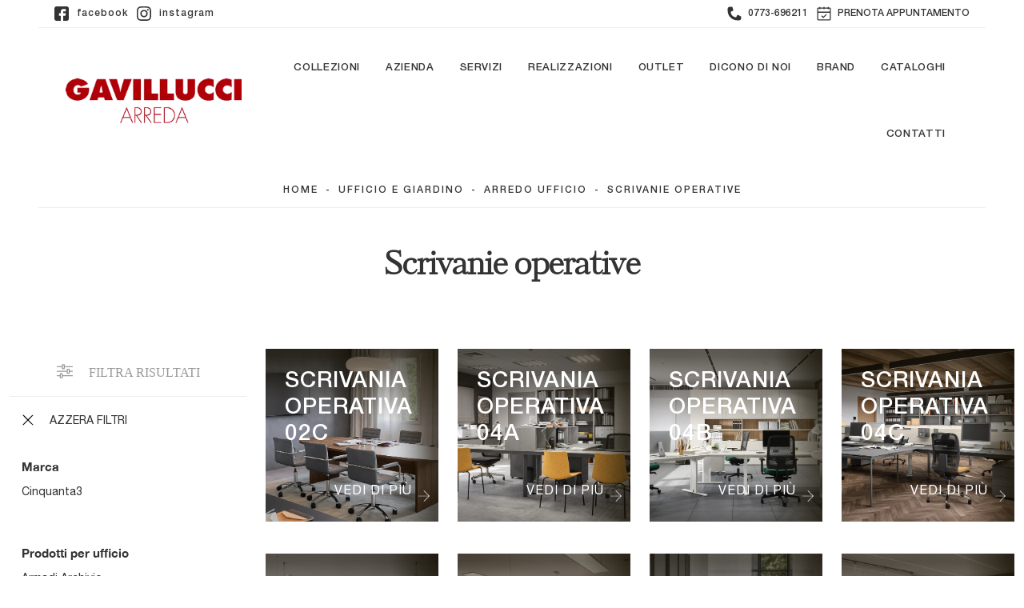

--- FILE ---
content_type: text/html; Charset=utf-8
request_url: https://www.gavillucci.it/ufficio-e-giardino-arredo-ufficio-scrivanie-operative
body_size: 30397
content:
<!doctype HTML>
<html prefix="og: http://ogp.me/ns#" lang="it">
  <head>
    <meta charset="utf-8">
    <title>Scrivanie operative</title>
    <script type="application/ld+json">
{
 "@context": "http://schema.org",
 "@type": "BreadcrumbList",
 "itemListElement":
 [
  {
   "@type": "ListItem",
   "position": 1,
   "item":
   {
    "@id": "http://www.gavillucci.it/ufficio-giardino",
    "name": "Ufficio e giardino"
    }
  },
  {
   "@type": "ListItem",
  "position": 2,
  "item":
   {
     "@id": "http://www.gavillucci.it/ufficio-giardino/arredo-ufficio",
     "name": "Arredo Ufficio"
   }
  },
  {
   "@type": "ListItem",
  "position": 3,
  "item":
   {
     "@id": "http://www.gavillucci.it/ufficio-e-giardino-arredo-ufficio-scrivanie-operative",
     "name": "Arredo Ufficio scrivanie operative"
   }
  }
 ]
}
</script>
    <meta name="description" content="Stai pensando di ammodernare l'arredamento per gli spazi di lavoro con proposte d'arredo di scrivanie operative con una buona resa estetica e che sian">
    <meta name="robots" content="index, follow">
    <meta name="viewport" content="width=device-width, initial-scale=1, shrink-to-fit=no">
    <link rel="canonical" href="https://www.gavillucci.it/ufficio-e-giardino-arredo-ufficio-scrivanie-operative">
    <meta property="og:title" content="Scrivanie operative">
    <meta property="og:type" content="website">
    <meta property="og:url" content="https://www.gavillucci.it/ufficio-e-giardino-arredo-ufficio-scrivanie-operative">
    <meta property="og:image" content="https://www.gavillucci.it/img/2162/ufficio-e-giardino-arredo-ufficio-scrivania-operativa-02c-cinquanta3_c2it_1314654.webp">
    <meta property="og:description" content="Stai pensando di ammodernare l'arredamento per gli spazi di lavoro con proposte d'arredo di scrivanie operative con una buona resa estetica e che sian">

    <link rel="preload" href="/@/js-css/css/b5/b51.min.css" as="style">
    <link rel="stylesheet" href="/@/js-css/css/b5/b51.min.css">
    <link rel="preload" href="/@/js-css/css/b5/b52.min.css" as="style">
    <link rel="stylesheet" href="/@/js-css/css/b5/b52.min.css">
    <link rel="preload" href="/@/js-css/css/b5/b53.min.css" as="style">
    <link rel="stylesheet" href="/@/js-css/css/b5/b53.min.css">
    <link rel="preload" href="/@/js-css/css/b5/b54.min.css" as="style">
    <link rel="stylesheet" href="/@/js-css/css/b5/b54.min.css">
    <link rel="preload" href="/@/js-css/css/b5/b55.min.css" as="style">
    <link rel="stylesheet" href="/@/js-css/css/b5/b55.min.css">
    
    <link rel="stylesheet" href="/@/js-css/css/swiper.min.css">
    <link rel="preload" as="style" href="/@/js-css/css/swiper.min.css">

    <style>@font-face {   font-family: "Helvetica Neue";   font-style: normal;   font-weight: 300;   font-display: swap;   font-stretch: 100%;   src: url("/@/fonts/helvetica_neue_1/HelveticaNeue-Light.ttf") format("truetype"), url("/@/fonts/helvetica_neue_1/HelveticaNeue-Light.woff2") format("woff2"), url("/@/fonts/helvetica_neue_1/HelveticaNeue-Light.woff") format("woff");   unicode-range: U+0000-00FF, U+0131, U+0152-0153, U+02BB-02BC, U+02C6, U+02DA, U+02DC, U+0304, U+0308, U+0329, U+2000-206F, U+2074, U+20AC, U+2122, U+2191, U+2193, U+2212, U+2215, U+FEFF, U+FFFD; }  @font-face {   font-family: "Helvetica Neue";   font-style: normal;   font-weight: 400;   font-display: swap;   font-stretch: 100%;   src: url("/@/fonts/helvetica_neue_1/HelveticaNeue-Roman.ttf") format("truetype"), url("/@/fonts/helvetica_neue_1/HelveticaNeue-Roman.woff2") format("woff2"), url("/@/fonts/helvetica_neue_1/HelveticaNeue-Roman.woff") format("woff");     unicode-range: U+0000-00FF, U+000-5FF, U+0131, U+0152-0153, U+02BB-02BC, U+02C6, U+02DA, U+02DC, U+0304, U+0308, U+0329, U+2000-206F, U+2074, U+20AC, U+2122, U+2191, U+2193, U+2212, U+2215, U+FEFF, U+FFFD; } @font-face {    font-family: "Helvetica Neue";   font-style: normal;   font-weight: 500;   font-display: swap;   font-stretch: 100%;   src: url("/@/fonts/helvetica_neue_1/HelveticaNeue-Medium.ttf") format("truetype"), url("/@/fonts/helvetica_neue_1/HelveticaNeue-Medium.woff2") format("woff2"), url("/@/fonts/helvetica_neue_1/HelveticaNeue-Medium.woff") format("woff");   unicode-range: U+0000-00FF, U+0131, U+0152-0153, U+02BB-02BC, U+02C6, U+02DA, U+02DC, U+0304, U+0308, U+0329, U+2000-206F, U+2074, U+20AC, U+2122, U+2191, U+2193, U+2212, U+2215, U+FEFF, U+FFFD; } @font-face {   font-family: "Helvetica Neue";   font-style: normal;   font-weight: 700;   font-display: swap;   font-stretch: 100%;   src: url("/@/fonts/helvetica_neue_1/HelveticaNeue-Bold.ttf") format("truetype"), url("/@/fonts/helvetica_neue_1/HelveticaNeue-Bold.woff2") format("woff2"), url("/@/fonts/helvetica_neue_1/HelveticaNeue-Bold.woff") format("woff");   unicode-range: U+0000-00FF, U+0131, U+0152-0153, U+02BB-02BC, U+02C6, U+02DA, U+02DC, U+0304, U+0308, U+0329, U+2000-206F, U+2074, U+20AC, U+2122, U+2191, U+2193, U+2212, U+2215, U+FEFF, U+FFFD; } @font-face {   font-family: "Kudryashev";   font-style: normal;   font-weight: 400;   font-display: swap;   font-stretch: 100%;   src: url("/@/fonts/kudryashev_display/kudryashevdisplay-regular.ttf") format("truetype"), url("/@/fonts/kudryashev_display/kudryashevdisplay-regular.woff2") format("woff2"), url("/@/fonts/kudryashev_display/kudryashevdisplay-regular.woff") format("woff");   unicode-range: U+0000-00FF, U+0131, U+0152-0153, U+02BB-02BC, U+02C6, U+02DA, U+02DC, U+0304, U+0308, U+0329, U+2000-206F, U+2074, U+20AC, U+2122, U+2191, U+2193, U+2212, U+2215, U+FEFF, U+FFFD; }   /* Variabili Generali */ :root {--primary: #B70209; --white: #fff; --black: #333; --dark: #111; --darktransparent: rgba(0,0,0,.2); --gray-light: #d8d7d4; --gray-dark: #666;--gray-sup-light: #eee; --gray-dark: #999; --gray-white: #f8f9fa; --red-sconto: #C11B28; --green-pag: #355c5e; --orange-light: #f2eee7; --oro: #d0c3aa; } body { background-color: var(--white); font-family: 'Helvetica Neue', sans-serif; text-rendering: optimizeLegibility;  font-weight: 400; color: var(--black); max-width: 1920px; margin: 0 auto!important; overflow-x: hidden; font-size: 16px; } :focus, a, a:focus, a:hover {outline: 0; text-decoration: none;} a, .a {color: var(--black); transition: all .5s linear;} a:hover, .a:hover {text-decoration: none!important; color: var(--gray-dark);} .h1, h1 {  font-family: "Kudryashev", serif; font-weight: 700;  text-rendering: optimizeLegibility; text-rendering: geometricPrecision;} .h2, .h3, .h4, .h5, .h6, h2, h3, h4, h5, h6{  font-family: "Kudryashev", serif; font-weight: 500;  text-rendering: optimizeLegibility; text-rendering: geometricPrecision; } p, .p { /* font-size: 1.3rem;*/ color: var(--black);} b,strong{font-weight: 700;} .posAncor {position: absolute; top: -150px;} .c-1300 {max-width: 1300px!important;} .fa-search {background-image: url('/@/js-css/svg/search-w.svg'); background-repeat: no-repeat; background-position: center; background-size: 22px;} .fa-times {background-image: url('/@/js-css/svg/close-w.svg') !important;} @media(min-width: 1400px){   .container, .container-lg, .container-md, .container-sm, .container-xl, .container-xxl {max-width: 1600px;} }  .light{ font-weight: 300; } .normal{ font-weight: 400; } .medium{ font-weight: 500; } .bold{ font-weight: 700; }  /* Stilo padding custom sito */ .paddingLR {padding-left: 15rem; padding-right: 15rem;} @media(max-width: 1600px){   .paddingLR {padding-left: 10rem; padding-right: 10rem;} } @media(max-width: 1280px){   .paddingLR {padding-left: 6rem; padding-right: 6rem;} } @media(max-width: 1024px){   .paddingLR {padding-left: 2rem; padding-right: 2rem;} } /* Fine Stilo padding custom sito */ /* Stilo Pulsante TAG Dinamici */ .btnh {border-radius: 4px; border: 0.5px solid gray;  background-color: var(--white);color: #222 !important; display: inline-block; margin: 0 0.25em; overflow: hidden; padding: 24px 38px 24px 16px; position: relative; text-decoration: none; line-height: 1; border-radius: 0;} .btnh .btn-content { /*font-weight: 300;*/ font-size: 1em; line-height: 1.2; padding: 0 26px; position: relative; right: 0; transition: right 300ms ease; display: block; text-align: left;} .btnh .icon {border-left: 1px solid #eee; position: absolute; right: 0; text-align: center; top: 50%; transition: all 300ms ease; transform: translateY(-50%); width: 40px; height: 70%;} .btnh .icon i {position: relative; top: 75%; transform: translateY(-50%); font-size: 30px; display: block; width: 100%; height: 100%;} .fa-angle-right::before {content: ""; background: url('/@/js-css/svg/right-arrow.svg'); width: 25px; height: 25px; display: block; background-size: cover; background-position: center; background-repeat: no-repeat; margin: 0 auto;} .btnh:hover .btn-content {right: 100%;} .btnh:hover .icon {border-left: 0; font-size: 1.8em; width: 100%;} /* Fine Stilo Pulsante TAG Dinamici */  @media(max-width: 567px){   /*  .hs-nav.chiara .navbar-brand {width:42%;}*/ }  .navbar-toggler:focus { text-decoration: none;  outline: 0;  box-shadow: 0 0 0 .0rem;}  .bread { border-bottom:1px solid var(--gray-sup-light);text-align:center!important;margin: 0!important; padding: 12px 30px!important; background: var(--white)!important; font-size: 12px!important;letter-spacing:2px;text-transform:uppercase;font-weight:500;} .bread a {color: var(--black)!important; padding: 0 .25rem; } .bread a:hover {color: var(--black)!important;}  .bg-oro {   background-color: var(--orange-light)!important; color:var(--dark);  } .bg-dark {   background-color: var(--dark)!important; color:var(--white);  } .bg-black {   background-color: var(--black)!important;  }  .megamenu .drop-1 {   border: none;   width: 100vw;   left: 0;   right: 0;   top: auto; } .dropdown-menu {   transition: 0.2s;   width: 100%;   /*height: 0;*/   border: 0;		 } .dropdown-menu {   border-radius: 0px;   margin-top: 0px;   min-width: auto;   background-color: var(--white);   box-shadow: 0 0rem .05rem rgba(0,0,0,.1); } .testata::before {   content: '';   background: rgba(0,0,0,0.25);   width: 100%;   height: 100%;   position: absolute;   left:0;   z-index: 1; } .testata .row {   display: grid;   margin: 0px auto;   vertical-align: middle;   height: 100%; } .testata .row div{   z-index: 10; }  .testata > *{ color:#FFF; text-align:center;}  @media(max-width: 991px){   .drop-1 {display:block!important; box-shadow: none; }   a[class*="giro_giostra"] {display: none!important;} }  /* menu */ #navbarNavDropdown { /*width: 100%;*/ align-items: flex-end; padding: 0px; z-index:9999;} nav.navbar {transition: 0.4s; flex-direction: column; width: 100%; height: auto; overflow: visible;/* background: #232323;*/} nav.navbar.is-home {background: radial-gradient(944.96px at 0% 100%, #ededed 0%, #f2f2f2 100%);} nav.navbar.is-top {background: transparent !important; top: 30px;} nav.navbar.is-home.bg {background: radial-gradient(944.96px at 0% 100%, #ededed 0%, #f2f2f2 100%);} nav.navbar .container {margin-top: auto;} nav.navbar.is-home.headroom--unpinned {background: radial-gradient(944.96px at 0% 100%, #ededed 0%, #f2f2f2 100%); transform: translateY(-100%); transition: 0.4s;} nav.navbar.headroom--unpinned {transform: translateY(-100%); transition: 0.4s;} .headroom--pinned { background-color: rgba(11,54,156,1); transition: 0.4s;} .navbar-brand {margin: 0;} .navbar-nav {justify-content: end; width: 100%; margin: 0px 0 0 0;} .navbar-nav .nav-item {  /*width: auto; height: auto;*/ padding: 0; text-align: left;} .navbar-nav .nav-link { text-align: center; position: relative; transition: 0.9s; font-size: 13px; letter-spacing:.05rem; text-transform:uppercase; font-weight: 500;  height: 100%; width: auto; padding: 2rem 0.5rem!important;} .navbar-nav .nav-link:hover,.navbar-nav .nav-link.attiva_s {color: var(--primary)!important;} .navbar-expand-lg .navbar-nav .nav-link {padding-right: 15px; padding-left: 15px;} .dropdown-menu {transition: 0.2s; width: 100%; border: 0;} .dropdown:hover .dropdown-menu {height: auto; width: auto;} .navbar-expand-lg .navbar-nav .dropdown-menu {/* background: var(--dark); top: 100%;  width: 100vw; left: 0; position: absolute; right: 0;*/} a.nav-link.nav-link2.text-small.pb-2.mb-1.d-block.nav-heading {font-weight: bold; border-bottom: 2px solid gray;} .head__inside--right {display: flex; align-items: center;} .head__inside--right a {text-transform: uppercase; color: #b9b9b9; transition: 0.3s ease; font-size: 14px; margin-right: 20px; display: flex; align-content: center; align-items: center;} .head__inside--right a:hover {color: #666;} .search:hover .addsearch {width: auto; opacity: 1;} .addsearch:hover,.addsearch:focus {width: auto; opacity: 1;} .addsearch:hover,.addsearch:focus {width: auto; opacity: 1;} .addsearch {cursor: auto; border: none; background: none; border-bottom: 1px solid #59baaf; color: white; width: 0; opacity: 0; transition: 0.3s ease;} .mega-mob .nav-item {height: auto; text-align:left;} .mega-mob .h3-menu {color: var(--black);  font-family: "Helvetica Neue", sans-serif; font-weight: 600; font-size: 14px; line-height: 22px; margin: 0px 0 10px; }  a.dropdown-item.nav-link.text-small.pb-2.d-block {font-size: 13px; text-align: left; padding: 8px 15px!important; font-weight:500;}  .dropdown-menu .nav-link {color: black !important;} .dropdown-item {transition: 0.2s; width: 100%; font-size: 14px; text-align: left;font-weight: 500; color: #333333;} .dropdown-item:hover { background: transparent !important;} /**/ .dropdown {   position: static; } .mega-mob a {  color: var(--black) !important; font-weight: 500 !important; font-size: 13px !important;}  @media(max-width: 991px){   .mobile__nav_btm {     display: flex;   }   .mobile__nav_btm a {     width: 50%;     height: 45px;     text-transform: uppercase;     color: white;     display: flex;     align-items: center;     justify-content: center;     font-size: 14px;   }   #navbarNavDropdown { padding: 60px 30px!important; display: block !important; position: fixed; top: 0; left: -100%; height: 100vh; width: 100%; background: var(--white); bottom: 0; overflow-y: auto; -webkit-transition: left 0.3s; -moz-transition: left 0.3s; -o-transition: left 0.3s; transition: left 0.3s; z-index: 1020;}   #navbarNavDropdown.active {left: 0;}   nav.navbar { padding-top: 7px !important; padding-bottom: 7px !important;}   .navbar-light .navbar-toggler {margin-top: 0px;padding: 0;}   nav.navbar .container {width: 100%; margin: 0; max-width: 100%;}   nav.navbar.headroom--unpinned {height: 71px; padding-top: 0px !important;}   .navbar-light .navbar-toggler {position: absolute; right: 15px; top: auto; z-index:1030; }   .head__inside {display: none;}   .navbar-nav .nav-item {height: auto; text-align: left; border-bottom: 0px solid #545454; }   .navbar-right_tag .dropdown_tag { display:block; font-size: 15px;}    .mega-mob { -webkit-column-count: 1!important;-moz-column-count: 1!important;column-count: 1!important;     -webkit-column-gap: 15px!important;-moz-column-gap: 15px!important;column-gap: 15px!important;}   .back-to-top-with-quote1-menu, .back-to-top-with-quote2-menu{ display: none; }   .navbar-nav .nav-link { text-align: left !important; padding: 0 0 0 0!important; font-size: 13px!important; font-weight: 700!important; color: var(--black) !important; text-transform:uppercase; }   .mega-mob .h3-menu  {  color: var(--black) !important; font-size: 13px!important; font-weight: 700!important; text-transform: uppercase; }   .mega-mob a {  color: var(--black) !important; font-weight:300; padding-left: 1rem; padding-right: 1rem; }   .list-unstyled{ padding: 0 0 1rem 0; margin:  0 0 1rem 0; }   .dropdown-menu { background-color: transparent !important;}   .dropdown-menu .mega-mob .list-unstyled, .bordone { border-bottom: 1px solid #545454!important; }   .nav-link.selected { color: var(--white) !important; } }  .show-mobile {   display: none; }  @media (max-width: 991px) {   .show-mobile {     display: block;   }   .dropdown {     position: relative;   } }   .linkPulsante5, .button{ text-transform: none!important; display: inline-block; font-weight: 500!important; font-size: 14px!important; border-radius: 0!important; -ms-flex-align: center!important; align-items: center!important; -ms-flex-pack: center!important; justify-content: center!important; padding: .75rem 2rem!important; background: var(--white)!important; color: var(--black)!important; border: solid 1px var(--gray-dark)!important; transition: all .4s ease-in-out!important; } .linkPulsante5:hover, .button:hover{ background: var(--gray-dark)!important; color: var(--white)!important; border-color: var(--gray-dark)!important;} .linkPulsante5.sotto,.linkPulsante5.sopra{float:left;} /* Stilo lo scroll down */ .sliderHome_scroll {display: flex; align-items: center; justify-content: center; position: absolute; right: 130px; bottom: 2rem; z-index: 2; cursor: pointer; transition: opacity .3s; overflow: hidden;} .sliderHome_scroll a {display: flex; transition: opacity .3s;} .sliderHome_scroll a:hover {opacity: .6;} .sliderHome_scrollIcon {display:none; position: relative; width: 1.4rem; height: 2.2rem; top: 50%; box-shadow: inset 0 0 0 2px var(--white); border-radius: 1.5rem;} .sliderHome_scrollIcon::before {display:none; content: ""; position: absolute; left: calc(50% - 1px); width: .2rem; height: .6rem; background: var(--white); top: .25rem; border-radius: .2rem; animation-duration: 1.5s; animation-iteration-count: infinite; animation-name: scroll;} .sliderHome_scrollText {padding-top: .3rem; font-size: 1rem; line-height: 1.5rem; font-weight: 500; color: var(--white); padding-left: 1rem; transform: rotate(-90deg);} .sliderHome_scroll::after { position: absolute;right: 0;top: -40px;background-color: red;width: 1px;height: 280px;content: "";}  .relative {position: relative; overflow:hidden;} .scroll-down {  position: absolute;  z-index: 99;  bottom: 0;  right: 0;  transform: rotate(-90deg);  transform-origin: center;  padding-left: 130px;  border-bottom: 1px solid #f5333f; color: #fff; text-transform: uppercase;    font-size: 11px;  letter-spacing: .5em;  transform-origin: top;  padding-bottom: 10px; } @media(max-width: 991px){   .scroll-down { padding-left: 65px; padding-bottom: 10px; } } .scopri {font-weight: 400;color:var(--white);  font-size: 16px; display:inline-block;} .scopri svg {fill:var(--white); margin-left:30px; }  .scopri.black {font-weight: 500;color:var(--black);} .scopri.black svg {fill:var(--black);}  .dropdown_tag .dropdown-toggle  { font-size: 15px; }  .tag_attivo,.tag_attivo span.contamarca {color: var(--primary)!important;}   .modal-backdrop{  z-index: 10400;} .modal{  z-index: 10600;} .divettoOk{width:100%!important;text-align:left;}  @media(min-width:1070px){ .px-custom{padding-left:4rem!important;padding-right:4rem!important;} }  .btn_4{letter-spacing:1px;text-transform:uppercase;} .btn_4:after{transition:all 600ms ease;height:14px;width:15px;background-image:url(/2162/imgs/arrow-dx.webp);background-size:cover;content:'';display:inline-block;margin-left:7px;} .btn_4:hover::after{transform:translateX(10px);} .btn_4:hover{color:var(--black)!important;}                                    </style> 
    <style>/* Stilo paginatore in Sezione */.page_nav {list-style: none; padding: 0;  display: flex; justify-content: center;}.page_nav li {display: inline-block;}.page_nav li a {padding: 5px 10px; margin: 0 5px; background: #fff; border: solid 1px var(--black); color: var(--black);}.page_nav li a:hover {background: var(--black)!important; color: #fff!important;}.pag_attivo {background: var(--black)!important; color: #fff!important;}/* Fine stilo paginatore in Sezione */.seVuoto2:empty {display: none!important;}.dropdown_tag .dropdown-menu_tag:empty {display: none!important;}/* Stilo i TAG in Sezione */.navbar-right_tag .dropdown_tag {margin-bottom: 15px; padding: 20px 15px; background: var(--white);}.navbar-right_tag .dropdown_tag .dropdown-toggle { font-weight: 600; display: block; position: relative;}.navbar-right_tag .dropdown_tag .dropdown-toggle:hover {cursor: unset!important;}.navbar-right_tag .dropdown_tag .dropdown-menu_tag {margin-top: 10px; list-style: none; padding-left: 0rem!important;}.navbar-right_tag .dropdown_tag .dropdown-menu_tag li { text-transform:capitalize; color: var(--black); display: block; margin-bottom: 10px; font-size: 14px; }.navbar-right_tag .dropdown_tag .dropdown-menu_tag li:last-child {margin-bottom: 0!important;}.nPer {transition: all .3s ease-out;}.nPer svg{ width: 20px;height: 20px; margin-top: -7px; }.nPer a {text-align: center; margin-bottom: 15px; border-bottom: 1px solid var(--gray-sup-light) !important;  padding: 20px 15px; background: var(--white); display: block; color: var(--black); }.nPer p {margin: 0!important; }.nPer h4 {font-family:'Heòvetica Neue';margin: 0!important; color:var(--gray-dark);}.cancella {transition: all .3s ease-out;}.cancella svg{ width: 14px;height: 14px; margin-top: -7px; }.cancella a {text-align: center; margin-bottom: 15px; border-bottom: 1.5px solid var(--gray-sup-light) !important;  padding: 20px 15px; background: var(--white); display: block; color: var(--black); }.cancella small {margin: 0!important; }/* Fine stilo TAG in Sezione */.topSez {height: 20vh; /*min-height: 45vh;*/  max-height: 500px; overflow: hidden; position: relative;}.row_topSez {display: flex; height: 100%; position: relative; align-items: center;}.topSez img {padding:0;pointer-events: none; position: absolute; height: 100%; width: 100%; object-fit: cover; transform: scale(1);}.row_topSez::after { background-image: url(/2162/imgs/pattern.png); content: ''; position: absolute; top: 0; left: 0; right: 0; bottom: 0; background-color: var(--black); opacity: .5;}.topSez .h1Bread {z-index: 10;}.topSez h1 {  color: var(--white); }.topSez p {color: var(--white);}.topSez a {color: var(--gray-sup-light);}.topSez a:hover {color: var(--white);}/*.descrizione {font-size: 15px!important;}*/.topSez .bread {font-size: 1.2rem; color: var(--black);}/*.filtro a svg {width: 22px; height: 22px; fill: var(--dark); margin-top: -5px; margin-right: 8px;}*/.contamarca {font-size: 12px; color: var(--black); float: right;   position: relative; right: 6px;}.contamarca::after {content: '['; position: absolute; top: 0; left: -4.5px;}.contamarca::before {content: ']'; position: absolute; top: 0; right: -4.5px;}.launch-arrow { display: block; position: absolute; right: 50%; margin: auto; z-index:1100; top: 90%; -webkit-transform: translateY(-90%); -ms-transform: translateY(-90%); transform: translateY(-90%); width: 16px; }.launch-arrow svg{ transition: transform .5s ease-in-out; display: block;   height: 60px; width: 20px; }.launch-arrow:hover{ transform: translateY(-50%); }/*.filtro a {font-size: 1.4rem; color: var(--white); border: solid 1px var(--dark); background-color: var(--dark); padding: .7rem 1.4rem;}*/.filtro a svg {width: 22px; height: 22px; fill: var(--white); margin-top: -4px; margin-right: 8px;}.ricalcoloHead {transition: all .3s ease-out;}@media(max-width: 767px){  .descrizione {font-size: 13px !important;}  .navbar-right_tag .dropdown_tag .dropdown-menu_tag {display: none;}  .navbar-right_tag .dropdown_tag .dropdown-toggle::before {content: url('[data-uri]'); position: relative; float: right; display: block; right: 15px; width: 18px; height: 18px; object-fit: cover;}  .navbar-right_tag .dropdown_tag .dropdown-toggle.openMenTag::before {content: url('[data-uri]');}  .contamarca {right: 18px!important;}.topSez {height: 20vh; /*min-height: 30vh;*/  max-height: 300px;}}/* Effetto scorrimento rotellina mouse */@keyframes scroll{  0%{opacity:1}to{opacity:0;transform:translateY(1rem)}}.showroom p {   font-weight: 400; }.showroom h4 {   font-weight: 700; }.scopri_showroom {  color:var(--dark);  font-size: 16px; display:inline-block; }.scopri_showroom img { font-weight: 400; background:var(--dark);  padding:5px;  }.scopri_showroom svg {  width: 30px;  height: 30px;  fill:var(--white);  }/* Fine CSS Sezione */</style>
    <style>.modulo_schedina_tag figure{overflow:hidden;}.modulo_schedina_tag:hover .img-fluid{filter:blur(2px);}.modulo_schedina_tag .img-fluid{-webkit-transform: scale(1);transform: scale(1);-webkit-transition: 400ms ease-in-out;transition: 400ms ease-in-out;}.modulo_schedina_tag:hover .img-fluid{-webkit-transform: scale(1.03);transform: scale(1.03);}.scopri8{color: white;text-transform: uppercase;letter-spacing: 1px;position: absolute;bottom: 1.5rem;z-index: 1;}.scopri8{right: 10px;writing-mode: sideways-rl;}.scopri8 img{filter:invert(1);margin-left: 7px;margin-top: 7px;}.box-tit{z-index:2;letter-spacing:1px;font-family:'Helvetica Neue';position: absolute;top:1.5rem;left:1.5rem;color:white;text-transform:uppercase;}.modulo_schedina_tag figure::after{z-index:1; content:''; position:absolute; top:0; left:0; width:100%; height:100px;background: linear-gradient(0deg, rgba(20,14,0,0) 0%, rgba(20,14,0,0.6) 90%); }.modulo_schedina_tag figure::before{z-index:1; content:''; position:absolute; bottom:0; right:0; width:60px; height:100%;background: linear-gradient(90deg, rgba(20,14,0,0) 0%, rgba(20,14,0,0.6) 90%); }.prezzi_prod{position:absolute;bottom:0px;width: 100%;z-index: 2;padding-left: 10px;padding-right: 20px;background: linear-gradient(180deg, rgba(20,14,0,0) 0%, rgba(20,14,0,0.5) 90%);margin:0px;}.bollino_sconto:empty {display: none!important;}.bollino_sconto {z-index:20;position: absolute; top: 10px; right: 10px; width: 3.5rem; height: 3.5rem; background: var(--primary); border-radius: 50%; text-align: center; color: var(--white); display: flex; align-items: center; justify-content: center;}.prezzi_prod del { color: var(--white);}.prezzi_prod span {  color: var(--white);font-weight:400;}.modulo_schedina_tag figure{overflow:hidden;}.modulo_schedina_tag:hover .img-fluid{filter:blur(2px);}.modulo_schedina_tag .img-fluid{-webkit-transform: scale(1);transform: scale(1);-webkit-transition: 400ms ease-in-out;transition: 400ms ease-in-out;}.modulo_schedina_tag:hover .img-fluid{-webkit-transform: scale(1.03);transform: scale(1.03);}.scopri8{color: white;text-transform: uppercase;letter-spacing: 1px;position: absolute;bottom: 1.5rem;z-index: 1;}.scopri8{right: 10px;writing-mode: sideways-rl;}.scopri8 img{filter:invert(1);margin-left: 7px;margin-top: 7px;}.box-tit{z-index:2;letter-spacing:1px;font-family:'Helvetica Neue';position: absolute;top:1.5rem;left:1.5rem;color:white;text-transform:uppercase;}.modulo_schedina_tag figure::after{z-index:1; content:''; position:absolute; top:0; left:0; width:100%; height:100px;background: linear-gradient(0deg, rgba(20,14,0,0) 0%, rgba(20,14,0,0.6) 90%); }.modulo_schedina_tag figure::before{z-index:1; content:''; position:absolute; bottom:0; right:0; width:60px; height:100%;background: linear-gradient(90deg, rgba(20,14,0,0) 0%, rgba(20,14,0,0.6) 90%); }.prezzi_prod{position:absolute;bottom:0px;width: 100%;z-index: 2;padding-left: 10px;padding-right: 20px;background: linear-gradient(180deg, rgba(20,14,0,0) 0%, rgba(20,14,0,0.5) 90%);margin:0px;}.bollino_sconto:empty {display: none!important;}.bollino_sconto {z-index:20;position: absolute; top: 10px; right: 10px; width: 3.5rem; height: 3.5rem; background: var(--primary); border-radius: 50%; text-align: center; color: var(--white); display: flex; align-items: center; justify-content: center;}.prezzi_prod del { color: var(--white);}.prezzi_prod span {  color: var(--white);font-weight:400;}.modulo_schedina_tag figure{overflow:hidden;}.modulo_schedina_tag:hover .img-fluid{filter:blur(2px);}.modulo_schedina_tag .img-fluid{-webkit-transform: scale(1);transform: scale(1);-webkit-transition: 400ms ease-in-out;transition: 400ms ease-in-out;}.modulo_schedina_tag:hover .img-fluid{-webkit-transform: scale(1.03);transform: scale(1.03);}.scopri8{color: white;text-transform: uppercase;letter-spacing: 1px;position: absolute;bottom: 1.5rem;z-index: 1;}.scopri8{right: 10px;writing-mode: sideways-rl;}.scopri8 img{filter:invert(1);margin-left: 7px;margin-top: 7px;}.box-tit{z-index:2;letter-spacing:1px;font-family:'Helvetica Neue';position: absolute;top:1.5rem;left:1.5rem;color:white;text-transform:uppercase;}.modulo_schedina_tag figure::after{z-index:1; content:''; position:absolute; top:0; left:0; width:100%; height:100px;background: linear-gradient(0deg, rgba(20,14,0,0) 0%, rgba(20,14,0,0.6) 90%); }.modulo_schedina_tag figure::before{z-index:1; content:''; position:absolute; bottom:0; right:0; width:60px; height:100%;background: linear-gradient(90deg, rgba(20,14,0,0) 0%, rgba(20,14,0,0.6) 90%); }.prezzi_prod{position:absolute;bottom:0px;width: 100%;z-index: 2;padding-left: 10px;padding-right: 20px;background: linear-gradient(180deg, rgba(20,14,0,0) 0%, rgba(20,14,0,0.5) 90%);margin:0px;}.bollino_sconto:empty {display: none!important;}.bollino_sconto {z-index:20;position: absolute; top: 10px; right: 10px; width: 3.5rem; height: 3.5rem; background: var(--primary); border-radius: 50%; text-align: center; color: var(--white); display: flex; align-items: center; justify-content: center;}.prezzi_prod del { color: var(--white);}.prezzi_prod span {  color: var(--white);font-weight:400;}.modulo_schedina_tag figure{overflow:hidden;}.modulo_schedina_tag:hover .img-fluid{filter:blur(2px);}.modulo_schedina_tag .img-fluid{-webkit-transform: scale(1);transform: scale(1);-webkit-transition: 400ms ease-in-out;transition: 400ms ease-in-out;}.modulo_schedina_tag:hover .img-fluid{-webkit-transform: scale(1.03);transform: scale(1.03);}.scopri8{color: white;text-transform: uppercase;letter-spacing: 1px;position: absolute;bottom: 1.5rem;z-index: 1;}.scopri8{right: 10px;writing-mode: sideways-rl;}.scopri8 img{filter:invert(1);margin-left: 7px;margin-top: 7px;}.box-tit{z-index:2;letter-spacing:1px;font-family:'Helvetica Neue';position: absolute;top:1.5rem;left:1.5rem;color:white;text-transform:uppercase;}.modulo_schedina_tag figure::after{z-index:1; content:''; position:absolute; top:0; left:0; width:100%; height:100px;background: linear-gradient(0deg, rgba(20,14,0,0) 0%, rgba(20,14,0,0.6) 90%); }.modulo_schedina_tag figure::before{z-index:1; content:''; position:absolute; bottom:0; right:0; width:60px; height:100%;background: linear-gradient(90deg, rgba(20,14,0,0) 0%, rgba(20,14,0,0.6) 90%); }.prezzi_prod{position:absolute;bottom:0px;width: 100%;z-index: 2;padding-left: 10px;padding-right: 20px;background: linear-gradient(180deg, rgba(20,14,0,0) 0%, rgba(20,14,0,0.5) 90%);margin:0px;}.bollino_sconto:empty {display: none!important;}.bollino_sconto {z-index:20;position: absolute; top: 10px; right: 10px; width: 3.5rem; height: 3.5rem; background: var(--primary); border-radius: 50%; text-align: center; color: var(--white); display: flex; align-items: center; justify-content: center;}.prezzi_prod del { color: var(--white);}.prezzi_prod span {  color: var(--white);font-weight:400;}.modulo_schedina_tag figure{overflow:hidden;}.modulo_schedina_tag:hover .img-fluid{filter:blur(2px);}.modulo_schedina_tag .img-fluid{-webkit-transform: scale(1);transform: scale(1);-webkit-transition: 400ms ease-in-out;transition: 400ms ease-in-out;}.modulo_schedina_tag:hover .img-fluid{-webkit-transform: scale(1.03);transform: scale(1.03);}.scopri8{color: white;text-transform: uppercase;letter-spacing: 1px;position: absolute;bottom: 1.5rem;z-index: 1;}.scopri8{right: 10px;writing-mode: sideways-rl;}.scopri8 img{filter:invert(1);margin-left: 7px;margin-top: 7px;}.box-tit{z-index:2;letter-spacing:1px;font-family:'Helvetica Neue';position: absolute;top:1.5rem;left:1.5rem;color:white;text-transform:uppercase;}.modulo_schedina_tag figure::after{z-index:1; content:''; position:absolute; top:0; left:0; width:100%; height:100px;background: linear-gradient(0deg, rgba(20,14,0,0) 0%, rgba(20,14,0,0.6) 90%); }.modulo_schedina_tag figure::before{z-index:1; content:''; position:absolute; bottom:0; right:0; width:60px; height:100%;background: linear-gradient(90deg, rgba(20,14,0,0) 0%, rgba(20,14,0,0.6) 90%); }.prezzi_prod{position:absolute;bottom:0px;width: 100%;z-index: 2;padding-left: 10px;padding-right: 20px;background: linear-gradient(180deg, rgba(20,14,0,0) 0%, rgba(20,14,0,0.5) 90%);margin:0px;}.bollino_sconto:empty {display: none!important;}.bollino_sconto {z-index:20;position: absolute; top: 10px; right: 10px; width: 3.5rem; height: 3.5rem; background: var(--primary); border-radius: 50%; text-align: center; color: var(--white); display: flex; align-items: center; justify-content: center;}.prezzi_prod del { color: var(--white);}.prezzi_prod span {  color: var(--white);font-weight:400;}.modulo_schedina_tag figure{overflow:hidden;}.modulo_schedina_tag:hover .img-fluid{filter:blur(2px);}.modulo_schedina_tag .img-fluid{-webkit-transform: scale(1);transform: scale(1);-webkit-transition: 400ms ease-in-out;transition: 400ms ease-in-out;}.modulo_schedina_tag:hover .img-fluid{-webkit-transform: scale(1.03);transform: scale(1.03);}.scopri8{color: white;text-transform: uppercase;letter-spacing: 1px;position: absolute;bottom: 1.5rem;z-index: 1;}.scopri8{right: 10px;writing-mode: sideways-rl;}.scopri8 img{filter:invert(1);margin-left: 7px;margin-top: 7px;}.box-tit{z-index:2;letter-spacing:1px;font-family:'Helvetica Neue';position: absolute;top:1.5rem;left:1.5rem;color:white;text-transform:uppercase;}.modulo_schedina_tag figure::after{z-index:1; content:''; position:absolute; top:0; left:0; width:100%; height:100px;background: linear-gradient(0deg, rgba(20,14,0,0) 0%, rgba(20,14,0,0.6) 90%); }.modulo_schedina_tag figure::before{z-index:1; content:''; position:absolute; bottom:0; right:0; width:60px; height:100%;background: linear-gradient(90deg, rgba(20,14,0,0) 0%, rgba(20,14,0,0.6) 90%); }.prezzi_prod{position:absolute;bottom:0px;width: 100%;z-index: 2;padding-left: 10px;padding-right: 20px;background: linear-gradient(180deg, rgba(20,14,0,0) 0%, rgba(20,14,0,0.5) 90%);margin:0px;}.bollino_sconto:empty {display: none!important;}.bollino_sconto {z-index:20;position: absolute; top: 10px; right: 10px; width: 3.5rem; height: 3.5rem; background: var(--primary); border-radius: 50%; text-align: center; color: var(--white); display: flex; align-items: center; justify-content: center;}.prezzi_prod del { color: var(--white);}.prezzi_prod span {  color: var(--white);font-weight:400;}.modulo_schedina_tag figure{overflow:hidden;}.modulo_schedina_tag:hover .img-fluid{filter:blur(2px);}.modulo_schedina_tag .img-fluid{-webkit-transform: scale(1);transform: scale(1);-webkit-transition: 400ms ease-in-out;transition: 400ms ease-in-out;}.modulo_schedina_tag:hover .img-fluid{-webkit-transform: scale(1.03);transform: scale(1.03);}.scopri8{color: white;text-transform: uppercase;letter-spacing: 1px;position: absolute;bottom: 1.5rem;z-index: 1;}.scopri8{right: 10px;writing-mode: sideways-rl;}.scopri8 img{filter:invert(1);margin-left: 7px;margin-top: 7px;}.box-tit{z-index:2;letter-spacing:1px;font-family:'Helvetica Neue';position: absolute;top:1.5rem;left:1.5rem;color:white;text-transform:uppercase;}.modulo_schedina_tag figure::after{z-index:1; content:''; position:absolute; top:0; left:0; width:100%; height:100px;background: linear-gradient(0deg, rgba(20,14,0,0) 0%, rgba(20,14,0,0.6) 90%); }.modulo_schedina_tag figure::before{z-index:1; content:''; position:absolute; bottom:0; right:0; width:60px; height:100%;background: linear-gradient(90deg, rgba(20,14,0,0) 0%, rgba(20,14,0,0.6) 90%); }.prezzi_prod{position:absolute;bottom:0px;width: 100%;z-index: 2;padding-left: 10px;padding-right: 20px;background: linear-gradient(180deg, rgba(20,14,0,0) 0%, rgba(20,14,0,0.5) 90%);margin:0px;}.bollino_sconto:empty {display: none!important;}.bollino_sconto {z-index:20;position: absolute; top: 10px; right: 10px; width: 3.5rem; height: 3.5rem; background: var(--primary); border-radius: 50%; text-align: center; color: var(--white); display: flex; align-items: center; justify-content: center;}.prezzi_prod del { color: var(--white);}.prezzi_prod span {  color: var(--white);font-weight:400;}.modulo_schedina_tag figure{overflow:hidden;}.modulo_schedina_tag:hover .img-fluid{filter:blur(2px);}.modulo_schedina_tag .img-fluid{-webkit-transform: scale(1);transform: scale(1);-webkit-transition: 400ms ease-in-out;transition: 400ms ease-in-out;}.modulo_schedina_tag:hover .img-fluid{-webkit-transform: scale(1.03);transform: scale(1.03);}.scopri8{color: white;text-transform: uppercase;letter-spacing: 1px;position: absolute;bottom: 1.5rem;z-index: 1;}.scopri8{right: 10px;writing-mode: sideways-rl;}.scopri8 img{filter:invert(1);margin-left: 7px;margin-top: 7px;}.box-tit{z-index:2;letter-spacing:1px;font-family:'Helvetica Neue';position: absolute;top:1.5rem;left:1.5rem;color:white;text-transform:uppercase;}.modulo_schedina_tag figure::after{z-index:1; content:''; position:absolute; top:0; left:0; width:100%; height:100px;background: linear-gradient(0deg, rgba(20,14,0,0) 0%, rgba(20,14,0,0.6) 90%); }.modulo_schedina_tag figure::before{z-index:1; content:''; position:absolute; bottom:0; right:0; width:60px; height:100%;background: linear-gradient(90deg, rgba(20,14,0,0) 0%, rgba(20,14,0,0.6) 90%); }.prezzi_prod{position:absolute;bottom:0px;width: 100%;z-index: 2;padding-left: 10px;padding-right: 20px;background: linear-gradient(180deg, rgba(20,14,0,0) 0%, rgba(20,14,0,0.5) 90%);margin:0px;}.bollino_sconto:empty {display: none!important;}.bollino_sconto {z-index:20;position: absolute; top: 10px; right: 10px; width: 3.5rem; height: 3.5rem; background: var(--primary); border-radius: 50%; text-align: center; color: var(--white); display: flex; align-items: center; justify-content: center;}.prezzi_prod del { color: var(--white);}.prezzi_prod span {  color: var(--white);font-weight:400;}.modulo_schedina_tag figure{overflow:hidden;}.modulo_schedina_tag:hover .img-fluid{filter:blur(2px);}.modulo_schedina_tag .img-fluid{-webkit-transform: scale(1);transform: scale(1);-webkit-transition: 400ms ease-in-out;transition: 400ms ease-in-out;}.modulo_schedina_tag:hover .img-fluid{-webkit-transform: scale(1.03);transform: scale(1.03);}.scopri8{color: white;text-transform: uppercase;letter-spacing: 1px;position: absolute;bottom: 1.5rem;z-index: 1;}.scopri8{right: 10px;writing-mode: sideways-rl;}.scopri8 img{filter:invert(1);margin-left: 7px;margin-top: 7px;}.box-tit{z-index:2;letter-spacing:1px;font-family:'Helvetica Neue';position: absolute;top:1.5rem;left:1.5rem;color:white;text-transform:uppercase;}.modulo_schedina_tag figure::after{z-index:1; content:''; position:absolute; top:0; left:0; width:100%; height:100px;background: linear-gradient(0deg, rgba(20,14,0,0) 0%, rgba(20,14,0,0.6) 90%); }.modulo_schedina_tag figure::before{z-index:1; content:''; position:absolute; bottom:0; right:0; width:60px; height:100%;background: linear-gradient(90deg, rgba(20,14,0,0) 0%, rgba(20,14,0,0.6) 90%); }.prezzi_prod{position:absolute;bottom:0px;width: 100%;z-index: 2;padding-left: 10px;padding-right: 20px;background: linear-gradient(180deg, rgba(20,14,0,0) 0%, rgba(20,14,0,0.5) 90%);margin:0px;}.bollino_sconto:empty {display: none!important;}.bollino_sconto {z-index:20;position: absolute; top: 10px; right: 10px; width: 3.5rem; height: 3.5rem; background: var(--primary); border-radius: 50%; text-align: center; color: var(--white); display: flex; align-items: center; justify-content: center;}.prezzi_prod del { color: var(--white);}.prezzi_prod span {  color: var(--white);font-weight:400;}.modulo_schedina_tag figure{overflow:hidden;}.modulo_schedina_tag:hover .img-fluid{filter:blur(2px);}.modulo_schedina_tag .img-fluid{-webkit-transform: scale(1);transform: scale(1);-webkit-transition: 400ms ease-in-out;transition: 400ms ease-in-out;}.modulo_schedina_tag:hover .img-fluid{-webkit-transform: scale(1.03);transform: scale(1.03);}.scopri8{color: white;text-transform: uppercase;letter-spacing: 1px;position: absolute;bottom: 1.5rem;z-index: 1;}.scopri8{right: 10px;writing-mode: sideways-rl;}.scopri8 img{filter:invert(1);margin-left: 7px;margin-top: 7px;}.box-tit{z-index:2;letter-spacing:1px;font-family:'Helvetica Neue';position: absolute;top:1.5rem;left:1.5rem;color:white;text-transform:uppercase;}.modulo_schedina_tag figure::after{z-index:1; content:''; position:absolute; top:0; left:0; width:100%; height:100px;background: linear-gradient(0deg, rgba(20,14,0,0) 0%, rgba(20,14,0,0.6) 90%); }.modulo_schedina_tag figure::before{z-index:1; content:''; position:absolute; bottom:0; right:0; width:60px; height:100%;background: linear-gradient(90deg, rgba(20,14,0,0) 0%, rgba(20,14,0,0.6) 90%); }.prezzi_prod{position:absolute;bottom:0px;width: 100%;z-index: 2;padding-left: 10px;padding-right: 20px;background: linear-gradient(180deg, rgba(20,14,0,0) 0%, rgba(20,14,0,0.5) 90%);margin:0px;}.bollino_sconto:empty {display: none!important;}.bollino_sconto {z-index:20;position: absolute; top: 10px; right: 10px; width: 3.5rem; height: 3.5rem; background: var(--primary); border-radius: 50%; text-align: center; color: var(--white); display: flex; align-items: center; justify-content: center;}.prezzi_prod del { color: var(--white);}.prezzi_prod span {  color: var(--white);font-weight:400;}.modulo_schedina_tag figure{overflow:hidden;}.modulo_schedina_tag:hover .img-fluid{filter:blur(2px);}.modulo_schedina_tag .img-fluid{-webkit-transform: scale(1);transform: scale(1);-webkit-transition: 400ms ease-in-out;transition: 400ms ease-in-out;}.modulo_schedina_tag:hover .img-fluid{-webkit-transform: scale(1.03);transform: scale(1.03);}.scopri8{color: white;text-transform: uppercase;letter-spacing: 1px;position: absolute;bottom: 1.5rem;z-index: 1;}.scopri8{right: 10px;writing-mode: sideways-rl;}.scopri8 img{filter:invert(1);margin-left: 7px;margin-top: 7px;}.box-tit{z-index:2;letter-spacing:1px;font-family:'Helvetica Neue';position: absolute;top:1.5rem;left:1.5rem;color:white;text-transform:uppercase;}.modulo_schedina_tag figure::after{z-index:1; content:''; position:absolute; top:0; left:0; width:100%; height:100px;background: linear-gradient(0deg, rgba(20,14,0,0) 0%, rgba(20,14,0,0.6) 90%); }.modulo_schedina_tag figure::before{z-index:1; content:''; position:absolute; bottom:0; right:0; width:60px; height:100%;background: linear-gradient(90deg, rgba(20,14,0,0) 0%, rgba(20,14,0,0.6) 90%); }.prezzi_prod{position:absolute;bottom:0px;width: 100%;z-index: 2;padding-left: 10px;padding-right: 20px;background: linear-gradient(180deg, rgba(20,14,0,0) 0%, rgba(20,14,0,0.5) 90%);margin:0px;}.bollino_sconto:empty {display: none!important;}.bollino_sconto {z-index:20;position: absolute; top: 10px; right: 10px; width: 3.5rem; height: 3.5rem; background: var(--primary); border-radius: 50%; text-align: center; color: var(--white); display: flex; align-items: center; justify-content: center;}.prezzi_prod del { color: var(--white);}.prezzi_prod span {  color: var(--white);font-weight:400;}.modulo_schedina_tag figure{overflow:hidden;}.modulo_schedina_tag:hover .img-fluid{filter:blur(2px);}.modulo_schedina_tag .img-fluid{-webkit-transform: scale(1);transform: scale(1);-webkit-transition: 400ms ease-in-out;transition: 400ms ease-in-out;}.modulo_schedina_tag:hover .img-fluid{-webkit-transform: scale(1.03);transform: scale(1.03);}.scopri8{color: white;text-transform: uppercase;letter-spacing: 1px;position: absolute;bottom: 1.5rem;z-index: 1;}.scopri8{right: 10px;writing-mode: sideways-rl;}.scopri8 img{filter:invert(1);margin-left: 7px;margin-top: 7px;}.box-tit{z-index:2;letter-spacing:1px;font-family:'Helvetica Neue';position: absolute;top:1.5rem;left:1.5rem;color:white;text-transform:uppercase;}.modulo_schedina_tag figure::after{z-index:1; content:''; position:absolute; top:0; left:0; width:100%; height:100px;background: linear-gradient(0deg, rgba(20,14,0,0) 0%, rgba(20,14,0,0.6) 90%); }.modulo_schedina_tag figure::before{z-index:1; content:''; position:absolute; bottom:0; right:0; width:60px; height:100%;background: linear-gradient(90deg, rgba(20,14,0,0) 0%, rgba(20,14,0,0.6) 90%); }.prezzi_prod{position:absolute;bottom:0px;width: 100%;z-index: 2;padding-left: 10px;padding-right: 20px;background: linear-gradient(180deg, rgba(20,14,0,0) 0%, rgba(20,14,0,0.5) 90%);margin:0px;}.bollino_sconto:empty {display: none!important;}.bollino_sconto {z-index:20;position: absolute; top: 10px; right: 10px; width: 3.5rem; height: 3.5rem; background: var(--primary); border-radius: 50%; text-align: center; color: var(--white); display: flex; align-items: center; justify-content: center;}.prezzi_prod del { color: var(--white);}.prezzi_prod span {  color: var(--white);font-weight:400;}.modulo_schedina_tag figure{overflow:hidden;}.modulo_schedina_tag:hover .img-fluid{filter:blur(2px);}.modulo_schedina_tag .img-fluid{-webkit-transform: scale(1);transform: scale(1);-webkit-transition: 400ms ease-in-out;transition: 400ms ease-in-out;}.modulo_schedina_tag:hover .img-fluid{-webkit-transform: scale(1.03);transform: scale(1.03);}.scopri8{color: white;text-transform: uppercase;letter-spacing: 1px;position: absolute;bottom: 1.5rem;z-index: 1;}.scopri8{right: 10px;writing-mode: sideways-rl;}.scopri8 img{filter:invert(1);margin-left: 7px;margin-top: 7px;}.box-tit{z-index:2;letter-spacing:1px;font-family:'Helvetica Neue';position: absolute;top:1.5rem;left:1.5rem;color:white;text-transform:uppercase;}.modulo_schedina_tag figure::after{z-index:1; content:''; position:absolute; top:0; left:0; width:100%; height:100px;background: linear-gradient(0deg, rgba(20,14,0,0) 0%, rgba(20,14,0,0.6) 90%); }.modulo_schedina_tag figure::before{z-index:1; content:''; position:absolute; bottom:0; right:0; width:60px; height:100%;background: linear-gradient(90deg, rgba(20,14,0,0) 0%, rgba(20,14,0,0.6) 90%); }.prezzi_prod{position:absolute;bottom:0px;width: 100%;z-index: 2;padding-left: 10px;padding-right: 20px;background: linear-gradient(180deg, rgba(20,14,0,0) 0%, rgba(20,14,0,0.5) 90%);margin:0px;}.bollino_sconto:empty {display: none!important;}.bollino_sconto {z-index:20;position: absolute; top: 10px; right: 10px; width: 3.5rem; height: 3.5rem; background: var(--primary); border-radius: 50%; text-align: center; color: var(--white); display: flex; align-items: center; justify-content: center;}.prezzi_prod del { color: var(--white);}.prezzi_prod span {  color: var(--white);font-weight:400;}.modulo_schedina_tag figure{overflow:hidden;}.modulo_schedina_tag:hover .img-fluid{filter:blur(2px);}.modulo_schedina_tag .img-fluid{-webkit-transform: scale(1);transform: scale(1);-webkit-transition: 400ms ease-in-out;transition: 400ms ease-in-out;}.modulo_schedina_tag:hover .img-fluid{-webkit-transform: scale(1.03);transform: scale(1.03);}.scopri8{color: white;text-transform: uppercase;letter-spacing: 1px;position: absolute;bottom: 1.5rem;z-index: 1;}.scopri8{right: 10px;writing-mode: sideways-rl;}.scopri8 img{filter:invert(1);margin-left: 7px;margin-top: 7px;}.box-tit{z-index:2;letter-spacing:1px;font-family:'Helvetica Neue';position: absolute;top:1.5rem;left:1.5rem;color:white;text-transform:uppercase;}.modulo_schedina_tag figure::after{z-index:1; content:''; position:absolute; top:0; left:0; width:100%; height:100px;background: linear-gradient(0deg, rgba(20,14,0,0) 0%, rgba(20,14,0,0.6) 90%); }.modulo_schedina_tag figure::before{z-index:1; content:''; position:absolute; bottom:0; right:0; width:60px; height:100%;background: linear-gradient(90deg, rgba(20,14,0,0) 0%, rgba(20,14,0,0.6) 90%); }.prezzi_prod{position:absolute;bottom:0px;width: 100%;z-index: 2;padding-left: 10px;padding-right: 20px;background: linear-gradient(180deg, rgba(20,14,0,0) 0%, rgba(20,14,0,0.5) 90%);margin:0px;}.bollino_sconto:empty {display: none!important;}.bollino_sconto {z-index:20;position: absolute; top: 10px; right: 10px; width: 3.5rem; height: 3.5rem; background: var(--primary); border-radius: 50%; text-align: center; color: var(--white); display: flex; align-items: center; justify-content: center;}.prezzi_prod del { color: var(--white);}.prezzi_prod span {  color: var(--white);font-weight:400;}.modulo_schedina_tag figure{overflow:hidden;}.modulo_schedina_tag:hover .img-fluid{filter:blur(2px);}.modulo_schedina_tag .img-fluid{-webkit-transform: scale(1);transform: scale(1);-webkit-transition: 400ms ease-in-out;transition: 400ms ease-in-out;}.modulo_schedina_tag:hover .img-fluid{-webkit-transform: scale(1.03);transform: scale(1.03);}.scopri8{color: white;text-transform: uppercase;letter-spacing: 1px;position: absolute;bottom: 1.5rem;z-index: 1;}.scopri8{right: 10px;writing-mode: sideways-rl;}.scopri8 img{filter:invert(1);margin-left: 7px;margin-top: 7px;}.box-tit{z-index:2;letter-spacing:1px;font-family:'Helvetica Neue';position: absolute;top:1.5rem;left:1.5rem;color:white;text-transform:uppercase;}.modulo_schedina_tag figure::after{z-index:1; content:''; position:absolute; top:0; left:0; width:100%; height:100px;background: linear-gradient(0deg, rgba(20,14,0,0) 0%, rgba(20,14,0,0.6) 90%); }.modulo_schedina_tag figure::before{z-index:1; content:''; position:absolute; bottom:0; right:0; width:60px; height:100%;background: linear-gradient(90deg, rgba(20,14,0,0) 0%, rgba(20,14,0,0.6) 90%); }.prezzi_prod{position:absolute;bottom:0px;width: 100%;z-index: 2;padding-left: 10px;padding-right: 20px;background: linear-gradient(180deg, rgba(20,14,0,0) 0%, rgba(20,14,0,0.5) 90%);margin:0px;}.bollino_sconto:empty {display: none!important;}.bollino_sconto {z-index:20;position: absolute; top: 10px; right: 10px; width: 3.5rem; height: 3.5rem; background: var(--primary); border-radius: 50%; text-align: center; color: var(--white); display: flex; align-items: center; justify-content: center;}.prezzi_prod del { color: var(--white);}.prezzi_prod span {  color: var(--white);font-weight:400;}.first-button{border:0;}.mega-mob .Cucine{margin-left:-2px;width:103px;height:13px;background-image:url(/2162/imgs/logo-veneta.webp);background-size:cover;margin-bottom:15px;}.mega-mob .Cucine h3{color:transparent!important;}.animated-icon1 span{background:var(--black);}.animated-icon1,.animated-icon2,.animated-icon3{width:30px;height:20px;position:relative;margin:0;transform:rotate(0deg);transition:.5s ease-in-out;cursor:pointer;}.animated-icon1 span,.animated-icon2 span,.animated-icon3 span{display:block;position:absolute;height:2px;width:100%;border-radius:0;opacity:1;left:0;transform:rotate(0deg);transition:.25s ease-in-out;}.animated-icon1 span{background:var(--black);}.animated-icon1 span:nth-child(1){top:0;}.animated-icon1 span:nth-child(2){top:8px;}.animated-icon1 span:nth-child(3){top:16px;}.animated-icon1.open span:nth-child(1){top:11px;transform:rotate(135deg);}.animated-icon1.open span:nth-child(2){opacity:0;left:-60px;}.animated-icon1.open span:nth-child(3){top:11px;transform:rotate(-135deg);}.hs-nav{background-color:rgba(0,0,0,.25);transition:background .4s linear,top .2s linear,height .3s linear;position:sticky;top:0;z-index:10000;padding:0;max-width:1920px;}.navbar .dropdown:hover .dropdown-menu{display:block!important;}.margNav{padding-top:0;}.hs-nav.chiara{background-color:white;}.navbar-brand{margin:0;text-align:left;}.hs-nav.open{top:0!important;height:100vh;min-height:900px;}.hs-nav.open.absolute{position:absolute!important;}.ricalcoloHead{transition:all .3s ease-out;}.dropdown-toggle::after{display:none;}.dropdown-item{color:var(--black);font-weight:500!important;font-size:13px!important;}.hs-nav.scura{transition:background .4s linear,top .2s linear,height .3s linear;}.allinealo svg{margin-top:4px;}.okRic1{width:60%;margin:0 auto!important;}.okRic1 .cerca_navbar{width:100%;}.okRic2{padding-top:5px;padding-bottom:10px;}.no_list{list-style:none;display:inline-block;}.dropdown-menu{min-width:auto;border-radius:0;}.top-bar{font-weight:400;font-size:12px;border-bottom:1px solid var(--gray-sup-light);}.top-bar svg,.icon-bar svg{width:18px;height:18px;fill:var(--white);margin:0;}.top-bar svg,.icon-bar svg, .cercaMenu svg{fill:var(--black);}.top-bar{background-color:white;}.top-bar a{font-weight:500;font-size:12px;color:var(--black);text-decoration:none;display:inline-flex;align-items:center;}.top-bar a:hover, .top-bar .ms-2{color:var(--black);}.hs-nav.bianca{background:var(--white);border-bottom:1px solid var(--gray-sup-light);}.cercaMenu .icon-close{display:none;}.container-fluid.hs-nav:has(#ricerchina.show) .cercaMenu .icon-open{display:none;}.container-fluid.hs-nav:has(#ricerchina.show) .cercaMenu .icon-close{display:inline-block;}.navbar-nav .nav-link,.navbar-nav .nav-link:hover{color:var(--black)!important;}@media(min-width:1200px){.navbar-nav .nav-link{font-size:13px!important;padding-left:1rem!important;padding-right:1rem!important;letter-spacing:.05em;font-weight:500!important;text-transform:uppercase!important;}}@media(max-width:1024px){.hs-nav{padding-left:2rem;padding-right:2rem;}}@media(max-width:1199px){.navbar-brand img{width:180px;}.hs-nav.chiara .navbar-brand img.logo55-b,.hs-nav.chiara .navbar-brand img.logo55-w{width:50px;}}@media(max-width:991px){.hs-nav{padding-left:.5rem;padding-right:.5rem;}.navbar-brand{text-align:center;}.dropdown-menu{box-shadow:none;padding-left:1rem;}.cerca_navbar{width:100%;margin:0!important;}.top-bar,.top-bar a{font-size:11px;}.navbar-brand img{width:160px!important;}.hs-nav.chiara .navbar-brand img.logo55-b,.hs-nav.chiara .navbar-brand img.logo55-w{height:45px;width:auto!important;}.top-bar svg,.icon-bar svg{margin:0 .25rem;}#ricerchina{left:45px;}#search-box{width:calc(100% - 35px)!important;}.searchResult2{left:0!important;right:0!important;}}@media(max-width:567px){.dropdown-toggle svg{width:20px;height:20px;}}@media (max-width: 768px) {.mega-mob .list-unstyled h3.h3-menu {text-align: left;}}.mega-mob {z-index:2; -webkit-column-count: 4;-moz-column-count: 4;column-count: 4;-webkit-column-gap: 35px;-moz-column-gap: 35px;column-gap: 35px;}a[class^="giro"] {display: none!important;}a[class^="giro_gio"] {display: block!important; padding: 0!important;}@media(max-width: 1199px){.mega-mob { z-index:2; -webkit-column-count: 3;-moz-column-count: 3;column-count: 3;-webkit-column-gap: 25px;-moz-column-gap: 25px;column-gap: 25px;}}@media(max-width: 768px){.mega-mob { z-index:2; -webkit-column-count: 1;-moz-column-count: 1;column-count: 1;-webkit-column-gap: 35px;-moz-column-gap: 35px;column-gap: 35px;}.linkFoot .list-unstyled h3.h3-menu, .linkFoot a, .linkFoot1 p{ text-align: center!important; }}.mega-mob a {   font-weight: 400; }.mega-mob a:hover {color: var(--white);}.mega-mob a[class^="h3-menu"] {display: block; font-size: 18px; font-weight: 500; color: var(--green-pag); }/* Inizio CSS Footer */.box-grey-home5 {background: var(--black); padding: 3.5rem 0rem 0rem; color: var(--white); }.infoAz p,.infoAz p a {margin: 0; text-align: center; font-size: 11px; line-height: 21px; letter-spacing: .2px;}.social p {margin: 0; text-align: center;}.social svg {width: 16px; height: 16px; fill: var(--white); transition: all .8s linear;}.social a {padding: 0 10px;}.social a:hover svg {fill: var(--white);}.go-top {background-color:rgba(255,255,255,.2);border-radius:3px;border:solid 2px var(--gray-light);transition: all 1s ease; bottom: 40px; right: 40px; display: none; position: fixed; width: 40px; height: 40px; line-height: 45px; text-align: center; z-index: 100;}.go-top svg {width: 20px; margin-top: -16px; height: 20px; transition: all .8s linear; fill: var(--gray-light);}.linkFoot {text-align: left; margin-bottom: 5px; font-weight: 300;}.h6Foot h6{text-transform: uppercase; letter-spacing: 1px; font-weight: 600;}.box-social-contatti1 svg {width: 20px; height: 20px; margin-left: 12px; fill: var(--white)!important;}.box-social-contatti1 a:hover svg {fill: var(--primary)!important;}.box-social-contatti1{left:0;top:50%;}.tit1-home2 h4 {font-weight: 300; color: var(--white);}.tit1-home2 p, .tit1-home2 a {font-weight: 300;}.box-grey-home5, .box-grey-home5 a { font-size: 14px; color: var(--white); transition: all .3s linear; }.box-grey-home5 a:hover {color: var(--primary);}.linkFoot a {display: block;  }.linkFoot a:first-child { font-weight: 400;}.footLastSmall a, .footLastSmall p, .linkFoot1 p {  color: var(--white);  }.mega-mob-foot .h3 {font-family: 'Helvetica Neue';letter-spacing: 2px; color:white;font-size: 18px; text-transform:uppercase;}.mega-mob-foot a { font-size: 14px; font-weight: 400; }.mega-mob-foot a:hover {color: var(--white);}.mega-mob-foot a[class^="h3-menu"] {display: block; font-size: 14px!important; font-weight: 300; color: var(--green-pag); }.mega-mob-foot {z-index:2; -webkit-column-count: 2;-moz-column-count: 2;column-count: 2;-webkit-column-gap: 35px;-moz-column-gap: 35px;column-gap: 35px;}a[class^="giro"] {display: none!important;}a[class^="giro_gio"] {display: block!important; padding: 0!important;}@media(max-width: 768px){.linkFoot .list-unstyled h3.h3-menu, .linkFoot a, .linkFoot1 p, .bannerCookie,h3 { text-align: center; }.last-foot{border-top:none!important;}}@media(min-width: 992px){.box-social-contatti1{position:absolute;transform:translateY(-50%);}}.bannerCookie { margin-bottom: 5px; padding: 0!important;  position:relative!important; background:transparent!important; }.bannerCookie a {  font-size: 14px!important; display: inline!important;}.navbar-light .navbar-toggler {  color: rgba(0,0,0,0); }/* Fine CSS Footer */.credit img{height:20px;padding-bottom:2px;margin-top:-3px;}.credit p{color:white;display:inline;font-size:14px;}.credit{margin:auto;display:block;}@media(min-width: 992px){.credit{float:right;}}</style>

    <!-- INIZIO FAVICON E APPICON -->
    <link rel="apple-touch-icon" sizes="57x57" href="/2162/imgs/favicon/apple-icon-57x57.png">
    <link rel="apple-touch-icon" sizes="60x60" href="/2162/imgs/favicon/apple-icon-60x60.png">
    <link rel="apple-touch-icon" sizes="72x72" href="/2162/imgs/favicon/apple-icon-72x72.png">
    <link rel="apple-touch-icon" sizes="76x76" href="/2162/imgs/favicon/apple-icon-76x76.png">
    <link rel="apple-touch-icon" sizes="114x114" href="/2162/imgs/favicon/apple-icon-114x114.png">
    <link rel="apple-touch-icon" sizes="120x120" href="/2162/imgs/favicon/apple-icon-120x120.png">
    <link rel="apple-touch-icon" sizes="144x144" href="/2162/imgs/favicon/apple-icon-144x144.png">
    <link rel="apple-touch-icon" sizes="152x152" href="/2162/imgs/favicon/apple-icon-152x152.png">
    <link rel="apple-touch-icon" sizes="180x180" href="/2162/imgs/favicon/apple-icon-180x180.png">
    <link rel="icon" type="image/png" sizes="192x192"  href="/2162/imgs/favicon/android-icon-192x192.png">
    <link rel="icon" type="image/png" sizes="32x32" href="/2162/imgs/favicon/favicon-32x32.png">
    <link rel="icon" type="image/png" sizes="96x96" href="/2162/imgs/favicon/favicon-96x96.png">
    <link rel="icon" type="image/png" sizes="16x16" href="/2162/imgs/favicon/favicon-16x16.png">
    <link rel="manifest" href="/2162/imgs/favicon/manifest.json">
    <meta name="msapplication-TileColor" content="#ffffff">
    <meta name="msapplication-TileImage" content="/2162/imgs/favicon/ms-icon-144x144.png">
    <meta name="theme-color" content="#ffffff">
    <!-- FINE FAVICON E APPICON -->

  <script src="/@/essentials/gtm-library.js"></script>
<script src="/@/essentials/essential.js"></script>
<script src="/@/essentials/facebookv1.js"></script>

<!-- script head -->
<script>
function okEssentialGTM() {
  const gAdsContainer = '##_gtm_container##',
        gAdsInitUrl = '##_gtm_init_config_url##',
        gAdsEveryPageContainer = '',
        gAdsTksPageContainer = '';

  if (gAdsContainer && gAdsInitUrl) {
//    gtmInit(gAdsInitUrl, gAdsContainer);
    gtmEveryPageContainer && gtmEveryPage(gAdsEveryPageContainer);
    gtmTksPageContainer && gtmThankTouPage(gAdsTksPageContainer);
  }
}

function okEssentialFb() {
  const fbPixelCode = '',
        fbPixelUrl = '';

  if (fbPixelCode && fbPixelUrl) {
    pixel(fbPixelCode, fbPixelUrl);
  }

}

function allowADV() {}

function allowConfort() {}

function allowAnal() {
  okEssentialGTM();
  okEssentialFb();
}

window.addEventListener('DOMContentLoaded', function () {
  const cookiePrelude = getCookie("CookieConsent"),
    ifAdv = cookiePrelude ? cookiePrelude.includes("adv") : true,
    ifConfort = cookiePrelude ? cookiePrelude.includes("confort") : true,
    ifAnal = cookiePrelude ? cookiePrelude.includes("performance") : true;

  !ifAdv && allowADV();
  !ifConfort && allowConfort();
  !ifAnal && allowAnal();

  // overlay on contact form submit
  holdOnOnSubmit();
})
</script>
<!-- fine script head -->
</head>
  <body id="back-top">
    <script src="/@/js-css/js/swiper.min.js" async defer></script>
   
    <script>
      function feedGoogle(){};
    </script>
    

    <script>
      function resizeIframe(obj) {
        obj.style.height = obj.contentWindow.document.body.scrollHeight + "px";
      }
    </script>

    <div class="container-fluid hs-nav chiara">

      <nav class="top-bar mx-3 mx-lg-5">
        <div class="container-fluid flex-wrap position-relative">
          <ul class="nav row position-static align-items-center justify-content-between">
            <li class="col-auto nav-item text-end px-1 px-lg-3">
              <a href="https://www.facebook.com/Gavillucci.it/" title="Profilo Facebook C.M.G. Centro Mobili Gavillucci S.r.l." target="_blank" rel="noopener nofollow" class="nav-link link-dark px-1">
                <svg viewBox="0 0 512 512" xmlns="http://www.w3.org/2000/svg"><path d="m437 0h-362c-41.351562 0-75 33.648438-75 75v362c0 41.351562 33.648438 75 75 75h151v-181h-60v-90h60v-61c0-49.628906 40.371094-90 90-90h91v90h-91v61h91l-15 90h-76v181h121c41.351562 0 75-33.648438 75-75v-362c0-41.351562-33.648438-75-75-75zm0 0"/></svg>
                <span class="d-none d-lg-block" style="margin-left:10px;letter-spacing:1px;">facebook</span>
              </a>
              <a href="https://www.instagram.com/gavillucciarreda/" title="Profilo Instagram C.M.G. Centro Mobili Gavillucci S.r.l." target="_blank" rel="noopener nofollow" class="nav-link link-dark px-1">
                <svg id="Bold" enable-background="new 0 0 24 24" height="512" viewBox="0 0 24 24" width="512" xmlns="http://www.w3.org/2000/svg"><path d="m12.004 5.838c-3.403 0-6.158 2.758-6.158 6.158 0 3.403 2.758 6.158 6.158 6.158 3.403 0 6.158-2.758 6.158-6.158 0-3.403-2.758-6.158-6.158-6.158zm0 10.155c-2.209 0-3.997-1.789-3.997-3.997s1.789-3.997 3.997-3.997 3.997 1.789 3.997 3.997c.001 2.208-1.788 3.997-3.997 3.997z"/><path d="m16.948.076c-2.208-.103-7.677-.098-9.887 0-1.942.091-3.655.56-5.036 1.941-2.308 2.308-2.013 5.418-2.013 9.979 0 4.668-.26 7.706 2.013 9.979 2.317 2.316 5.472 2.013 9.979 2.013 4.624 0 6.22.003 7.855-.63 2.223-.863 3.901-2.85 4.065-6.419.104-2.209.098-7.677 0-9.887-.198-4.213-2.459-6.768-6.976-6.976zm3.495 20.372c-1.513 1.513-3.612 1.378-8.468 1.378-5 0-7.005.074-8.468-1.393-1.685-1.677-1.38-4.37-1.38-8.453 0-5.525-.567-9.504 4.978-9.788 1.274-.045 1.649-.06 4.856-.06l.045.03c5.329 0 9.51-.558 9.761 4.986.057 1.265.07 1.645.07 4.847-.001 4.942.093 6.959-1.394 8.453z"/><circle cx="18.406" cy="5.595" r="1.439"/></svg>
                <span class="d-none d-lg-block" style="margin-left:10px;letter-spacing:1px;">instagram</span>
              </a>
            </li>
            <li class="col-auto nav-item text-end px-1 px-lg-3 col-link">
              <a href="tel:+390773-696211" title="Chiama subito" rel="noopener nofollow" class="nav-link link-dark px-1">
                <svg height="800" viewBox="0 0 15 15" width="800" xmlns="http://www.w3.org/2000/svg"><path d="m4.71922.5h-2.21922c-1.10457 0-2 .89543-2 2v2c0 5.5228 4.47715 10 10 10h2c1.1046 0 2-.8954 2-2v-1.382c0-.3787-.214-.725-.5528-.8944l-2.4159-1.20796c-.5443-.27215-1.2035.00088-1.3959.5782l-.29778.89326c-.19288.5787-.78644.9231-1.38453.8035-2.3938-.4787-4.26495-2.34989-4.74371-4.74369-.11962-.59809.22484-1.19165.80348-1.38453l1.10863-.36954c.49572-.16524.78065-.68429.65391-1.19122l-.58603-2.34416c-.1113-.445163-.51128-.75746-.97015-.75746z" /></svg>
                <span class="ms-2 d-none d-md-inline">0773-696211</span>
              </a>
              <a href="/azienda/contatti" title="Prenota un appuntamento" rel="noopener nofollow" class="nav-link link-dark px-1">
                <svg id="Layer_1" xmlns="http://www.w3.org/2000/svg" version="1.1" viewBox="0 0 512 512">
                  <path d="M454.6,39.3h-31v-6.2c0-10.3-8.3-18.6-18.6-18.6s-18.6,8.3-18.6,18.6v6.2h-111.5v-6.2c0-10.3-8.3-18.6-18.6-18.6s-18.6,8.3-18.6,18.6v6.2h-111.5v-6.2c0-10.3-8.3-18.6-18.6-18.6s-18.6,8.3-18.6,18.6v6.2h-31c-23.9.1-43.2,19.5-43.4,43.4v371.7c.1,23.9,19.5,43.2,43.4,43.4h396.5c23.9-.1,43.2-19.5,43.4-43.4V82.6c-.1-23.9-19.5-43.2-43.4-43.4ZM58.1,76.5h31v6.2c0,10.3,8.3,18.6,18.6,18.6s18.6-8.3,18.6-18.6v-6.2h111.5v6.2c0,10.3,8.3,18.6,18.6,18.6s18.6-8.3,18.6-18.6v-6.2h111.5v6.2c0,10.3,8.3,18.6,18.6,18.6s18.6-8.3,18.6-18.6v-6.2h31c1.6,0,3.2.7,4.4,1.8,1.2,1.2,1.8,2.7,1.8,4.4v105.3H51.9v-105.3c0-3.4,2.8-6.2,6.2-6.2h0ZM454.6,460.6H58.1c-3.4,0-6.2-2.8-6.2-6.2v-229.2h408.9v229.2c0,1.6-.7,3.2-1.8,4.4-1.2,1.2-2.7,1.8-4.4,1.8h0ZM343.9,280.9c7.2,7.2,7.2,19,0,26.3l-99.1,99.1h0c-7.3,7.2-19,7.2-26.3,0l-49.6-49.6c-3.7-3.4-5.8-8.2-5.9-13.3,0-5,1.9-9.9,5.4-13.5,3.6-3.6,8.4-5.5,13.5-5.4,5,0,9.8,2.2,13.3,5.9l36.4,35.7,86-85.2c7.2-7.2,19-7.2,26.3,0h0Z"/>
                </svg>
                <span class="ms-2 d-none d-md-inline">PRENOTA APPUNTAMENTO</span>
              </a>
            </li>
          </ul>          

        </div>              
      </nav>

      <nav class="navbar navbar-expand-lg navbar-light">

        <div class="container">

          <a class="col-auto navbar-brand py-0 text-lg-start me-4" href="/" title="Home page C.M.G. Centro Mobili Gavillucci S.r.l.">
            <img class="img-fluid d-block mx-auto logo" src="/2162/imgs/logo.webp" alt="C.M.G. Centro Mobili Gavillucci S.r.l." width="220" height="64">
          </a>         
          <button class=" navbar-toggler first-button" type="button" data-bs-toggle="collapse" data-bs-target="#navbarNavDropdown" aria-controls="navbarNavDropdown" aria-expanded="false" aria-label="Toggle navigation">            
            <div class="animated-icon1"><span></span><span></span><span></span></div>
          </button>

          <div class=" collapse navbar-collapse justify-content-end align-items-center" id="navbarNavDropdown" data-visible="false">

            <div class="w-100 text-center justify-content-end">
              <!-- MENU MOBILE -->
              <ul class="navbar-nav position-static justify-content-end d-flex d-lg-none">         
                <li class="nav-item">                
                  <div class="container-fluid dropdown-menu drop-1 px-lg-5 p-0">
  <div class="row justify-content-center">
    <div class="col-12 col-lg-11 p-lg-5 mega-mob">
      <ul class="list-unstyled mb-3">
  <li class="nav-item">
    <a class="giro_giostra_x giro_giostra6 ">
      <h3 class="h3-menu color-black"></h3>
    </a>
    
  </li>
</ul>


<ul class="list-unstyled mb-3">
  <li class="nav-item">
    <a class="giro_giostra_x giro_giostra9 Cucine">
      <h3 class="h3-menu color-black">Cucine</h3>
    </a>
    <li class="nav-item">
  <a class="text-small pb-2 d-block " rel="nofollow" href="/cucine/cucine-moderne" title="Cucine Moderne">
    Cucine Moderne
  </a>
</li><li class="nav-item">
  <a class="text-small pb-2 d-block " rel="nofollow" href="/cucine/cucine-classiche" title="Cucine Classiche">
    Cucine Classiche
  </a>
</li>
  </li>
</ul>


<ul class="list-unstyled mb-3">
  <li class="nav-item">
    <a class="giro_giostra_x giro_giostra13 Zona Giorno">
      <h3 class="h3-menu color-black">Zona Giorno</h3>
    </a>
    <li class="nav-item">
  <a class="text-small pb-2 d-block "  href="/arredamento-casa/librerie" title="Librerie">
    Librerie
  </a>
</li><li class="nav-item">
  <a class="text-small pb-2 d-block "  href="/arredamento-casa/pareti-attrezzate" title="Pareti Attrezzate">
    Pareti Attrezzate
  </a>
</li><li class="nav-item">
  <a class="text-small pb-2 d-block "  href="/arredamento-casa/salotti" title="Salotti">
    Salotti
  </a>
</li><li class="nav-item">
  <a class="text-small pb-2 d-block "  href="/arredamento-casa/poltrone" title="Poltrone">
    Poltrone
  </a>
</li><li class="nav-item">
  <a class="text-small pb-2 d-block "  href="/arredamento-casa/madie" title="Madie">
    Madie
  </a>
</li><li class="nav-item">
  <a class="text-small pb-2 d-block "  href="/arredamento-casa/pensili" title="Mobili sospesi">
    Mobili sospesi
  </a>
</li><li class="nav-item">
  <a class="text-small pb-2 d-block "  href="/arredamento-casa/mobili-porta-tv" title="Mobili Porta Tv">
    Mobili Porta Tv
  </a>
</li><li class="nav-item">
  <a class="text-small pb-2 d-block "  href="/arredamento-casa/mobili-ingresso" title="Mobili ingresso">
    Mobili ingresso
  </a>
</li><li class="nav-item">
  <a class="text-small pb-2 d-block "  href="/arredamento-casa/tavoli" title="Tavoli">
    Tavoli
  </a>
</li><li class="nav-item">
  <a class="text-small pb-2 d-block "  href="/arredamento-casa/sedie" title="Sedie">
    Sedie
  </a>
</li><li class="nav-item">
  <a class="text-small pb-2 d-block "  href="/arredamento-casa/poltrone-relax" title="Poltrone relax">
    Poltrone relax
  </a>
</li>
  </li>
</ul>
<ul class="list-unstyled mb-3">
  <li class="nav-item">
    <a class="giro_giostra_x giro_giostra13 Zona Notte">
      <h3 class="h3-menu color-black">Zona Notte</h3>
    </a>
    <li class="nav-item">
  <a class="text-small pb-2 d-block "  href="/arredamento-casa/letti" title="Letti">
    Letti
  </a>
</li><li class="nav-item">
  <a class="text-small pb-2 d-block attiva_s"  href="/arredamento-casa/letti-singoli" title="Letti singoli">
    Letti singoli
  </a>
</li><li class="nav-item">
  <a class="text-small pb-2 d-block "  href="/arredamento-casa/comodini" title="Comodini">
    Comodini
  </a>
</li><li class="nav-item">
  <a class="text-small pb-2 d-block "  href="/arredamento-casa/armadi" title="Armadi">
    Armadi
  </a>
</li><li class="nav-item">
  <a class="text-small pb-2 d-block "  href="/arredamento-casa/camerette" title="Camerette">
    Camerette
  </a>
</li><li class="nav-item">
  <a class="text-small pb-2 d-block "  href="/arredamento-casa/arredo-bagno" title="Arredo Bagno">
    Arredo Bagno
  </a>
</li>
  </li>
</ul>


<ul class="list-unstyled mb-3">
  <li class="nav-item">
    <a class="giro_giostra_x giro_giostra16 Accessori Casa">
      <h3 class="h3-menu color-black">Accessori Casa</h3>
    </a>
    <li class="nav-item">
  <a class="text-small pb-2 d-block " rel="nofollow" href="/accessori-casa/illuminazione" title="Illuminazione">
    Illuminazione
  </a>
</li><li class="nav-item">
  <a class="text-small pb-2 d-block " rel="nofollow" href="/accessori-casa/complementi" title="Complementi">
    Complementi
  </a>
</li><li class="nav-item">
  <a class="text-small pb-2 d-block " rel="nofollow" href="/accessori-casa/materassi" title="Materassi">
    Materassi
  </a>
</li>
  </li>
</ul>


<ul class="list-unstyled mb-3">
  <li class="nav-item">
    <a class="giro_giostra_x giro_giostra23 Ufficio">
      <h3 class="h3-menu color-black">Ufficio</h3>
    </a>
    <li class="nav-item">
  <a class="text-small pb-2 d-block " rel="nofollow" href="/ufficio-giardino/arredo-ufficio" title="Arredo Ufficio">
    Arredo Ufficio
  </a>
</li>
  </li>
</ul>
<ul class="list-unstyled mb-3">
  <li class="nav-item">
    <a class="giro_giostra_x giro_giostra23 Outdoor">
      <h3 class="h3-menu color-black">Outdoor</h3>
    </a>
    <li class="nav-item">
  <a class="text-small pb-2 d-block " rel="nofollow" href="/ufficio-giardino/arredo-giardino" title="Arredo Giardino">
    Arredo Giardino
  </a>
</li>
  </li>
</ul>



    </div>
  </div>
</div> 

  <script>
    var allGroup = document.querySelectorAll('.giro_giostra_x');
    allGroup.forEach(group =>{
      if( group.classList.contains("Giorno") ){
        group.setAttribute("href","/arredamento-casa#Zona Giorno");
      }else if( group.classList.contains("Notte") ){
        group.setAttribute("href","/arredamento-casa#Zona Notte");
      }else if( group.classList.contains("Cucine") ){
        group.setAttribute("href","/cucine");
        //      }else if( group.classList.contains("#[menu_bagni]#") ){
        //        group.setAttribute("href","#[link_bagni]#");
        //      }else if( group.classList.contains("#[menu_elettrodomestici]#") ){
        //        group.setAttribute("href","#[link_elettrodomestici]#");
      }else if( group.classList.contains("Accessori") ){
        group.setAttribute("href","/accessori-casa");
        //      }else if( group.classList.contains("#[menu_illuminazione]#") ){
        //        group.setAttribute("href","#[link_illuminazione]#");
      }else if( group.classList.contains("#[menu_porte]#") ){
        group.setAttribute("href","#[link_porte]#");
      }else if( group.classList.contains("#[menu_pavimenti]#") ){
        group.setAttribute("href","#[link_pavimenti]#");
      }else if( group.classList.contains("Ufficio") ){
        group.setAttribute("href","/ufficio-giardino#Ufficio");
      }else if( group.classList.contains("Outdoor") ){
        group.setAttribute("href","/ufficio-giardino#Outdoor");
      }
    });
  </script>
                </li>
                <li class="nav-item pb-3 mb-3 dropdown bordone">
                  <a class="nav-link" href="/azienda" title="Chi siamo">Azienda</a>
                </li>
                <li class="nav-item pb-3 mb-3 dropdown bordone">
                  <a class="nav-link" href="/azienda/servizi" title="I nostri Servizi">Servizi</a>
                </li>
                <li class="nav-item pb-3 mb-3 dropdown bordone">
                  <a class="nav-link" href="/azienda/realizzazioni" title="Le nostre realizzazioni">Realizzazioni</a>
                </li>
                <li class="nav-item pb-3 mb-3 dropdown bordone">
                  <a class="nav-link" href="/outlet" title="Prodotti in Outlet">Outlet</a>
                </li>
                <li class="nav-item pb-3 mb-3 dropdown bordone">
                  <a class="nav-link" href="/azienda/dicono-di-noi" title="Dicono di noi">Dicono di noi</a>
                </li>
                <li class="nav-item pb-3 mb-3 dropdown bordone">
                  <a class="nav-link" href="/azienda/i-nostri-partner" title="I nostri Brand">Brand</a>
                </li>
                <li class="nav-item pb-3 mb-3 dropdown bordone">
                  <a class="nav-link" href="/cataloghi" title="Cataloghi">Cataloghi</a>
                </li>
                <li class="nav-item pb-3 mb-3 dropdown">
                  <a class="nav-link" href="/azienda/contatti" title="Contatti">Contatti</a>
                </li>
              </ul>

              <!-- MENU DESKTOP -->
              <ul class="row navbar-nav position-static justify-content-end align-items-center d-none d-lg-flex">
                <li class="col-auto nav-item dropdown drop1 megamenu" onclick="void(0);">
                  <a id="megamneu" class="nav-link" href="#" title="Le Nostre Proposte d'arredo">Collezioni</a>
                  <button class="expand-menu show-mobile" data-visible="false"></button>
                  <div class="container-fluid dropdown-menu drop-1 px-lg-5 p-0">
  <div class="row justify-content-center">
    <div class="col-12 col-lg-11 p-lg-5 mega-mob">
      <ul class="list-unstyled mb-3">
  <li class="nav-item">
    <a class="giro_giostra_x giro_giostra6 ">
      <h3 class="h3-menu color-black"></h3>
    </a>
    
  </li>
</ul>


<ul class="list-unstyled mb-3">
  <li class="nav-item">
    <a class="giro_giostra_x giro_giostra9 Cucine">
      <h3 class="h3-menu color-black">Cucine</h3>
    </a>
    <li class="nav-item">
  <a class="text-small pb-2 d-block " rel="nofollow" href="/cucine/cucine-moderne" title="Cucine Moderne">
    Cucine Moderne
  </a>
</li><li class="nav-item">
  <a class="text-small pb-2 d-block " rel="nofollow" href="/cucine/cucine-classiche" title="Cucine Classiche">
    Cucine Classiche
  </a>
</li>
  </li>
</ul>


<ul class="list-unstyled mb-3">
  <li class="nav-item">
    <a class="giro_giostra_x giro_giostra13 Zona Giorno">
      <h3 class="h3-menu color-black">Zona Giorno</h3>
    </a>
    <li class="nav-item">
  <a class="text-small pb-2 d-block "  href="/arredamento-casa/librerie" title="Librerie">
    Librerie
  </a>
</li><li class="nav-item">
  <a class="text-small pb-2 d-block "  href="/arredamento-casa/pareti-attrezzate" title="Pareti Attrezzate">
    Pareti Attrezzate
  </a>
</li><li class="nav-item">
  <a class="text-small pb-2 d-block "  href="/arredamento-casa/salotti" title="Salotti">
    Salotti
  </a>
</li><li class="nav-item">
  <a class="text-small pb-2 d-block "  href="/arredamento-casa/poltrone" title="Poltrone">
    Poltrone
  </a>
</li><li class="nav-item">
  <a class="text-small pb-2 d-block "  href="/arredamento-casa/madie" title="Madie">
    Madie
  </a>
</li><li class="nav-item">
  <a class="text-small pb-2 d-block "  href="/arredamento-casa/pensili" title="Mobili sospesi">
    Mobili sospesi
  </a>
</li><li class="nav-item">
  <a class="text-small pb-2 d-block "  href="/arredamento-casa/mobili-porta-tv" title="Mobili Porta Tv">
    Mobili Porta Tv
  </a>
</li><li class="nav-item">
  <a class="text-small pb-2 d-block "  href="/arredamento-casa/mobili-ingresso" title="Mobili ingresso">
    Mobili ingresso
  </a>
</li><li class="nav-item">
  <a class="text-small pb-2 d-block "  href="/arredamento-casa/tavoli" title="Tavoli">
    Tavoli
  </a>
</li><li class="nav-item">
  <a class="text-small pb-2 d-block "  href="/arredamento-casa/sedie" title="Sedie">
    Sedie
  </a>
</li><li class="nav-item">
  <a class="text-small pb-2 d-block "  href="/arredamento-casa/poltrone-relax" title="Poltrone relax">
    Poltrone relax
  </a>
</li>
  </li>
</ul>
<ul class="list-unstyled mb-3">
  <li class="nav-item">
    <a class="giro_giostra_x giro_giostra13 Zona Notte">
      <h3 class="h3-menu color-black">Zona Notte</h3>
    </a>
    <li class="nav-item">
  <a class="text-small pb-2 d-block "  href="/arredamento-casa/letti" title="Letti">
    Letti
  </a>
</li><li class="nav-item">
  <a class="text-small pb-2 d-block attiva_s"  href="/arredamento-casa/letti-singoli" title="Letti singoli">
    Letti singoli
  </a>
</li><li class="nav-item">
  <a class="text-small pb-2 d-block "  href="/arredamento-casa/comodini" title="Comodini">
    Comodini
  </a>
</li><li class="nav-item">
  <a class="text-small pb-2 d-block "  href="/arredamento-casa/armadi" title="Armadi">
    Armadi
  </a>
</li><li class="nav-item">
  <a class="text-small pb-2 d-block "  href="/arredamento-casa/camerette" title="Camerette">
    Camerette
  </a>
</li><li class="nav-item">
  <a class="text-small pb-2 d-block "  href="/arredamento-casa/arredo-bagno" title="Arredo Bagno">
    Arredo Bagno
  </a>
</li>
  </li>
</ul>


<ul class="list-unstyled mb-3">
  <li class="nav-item">
    <a class="giro_giostra_x giro_giostra16 Accessori Casa">
      <h3 class="h3-menu color-black">Accessori Casa</h3>
    </a>
    <li class="nav-item">
  <a class="text-small pb-2 d-block " rel="nofollow" href="/accessori-casa/illuminazione" title="Illuminazione">
    Illuminazione
  </a>
</li><li class="nav-item">
  <a class="text-small pb-2 d-block " rel="nofollow" href="/accessori-casa/complementi" title="Complementi">
    Complementi
  </a>
</li><li class="nav-item">
  <a class="text-small pb-2 d-block " rel="nofollow" href="/accessori-casa/materassi" title="Materassi">
    Materassi
  </a>
</li>
  </li>
</ul>


<ul class="list-unstyled mb-3">
  <li class="nav-item">
    <a class="giro_giostra_x giro_giostra23 Ufficio">
      <h3 class="h3-menu color-black">Ufficio</h3>
    </a>
    <li class="nav-item">
  <a class="text-small pb-2 d-block " rel="nofollow" href="/ufficio-giardino/arredo-ufficio" title="Arredo Ufficio">
    Arredo Ufficio
  </a>
</li>
  </li>
</ul>
<ul class="list-unstyled mb-3">
  <li class="nav-item">
    <a class="giro_giostra_x giro_giostra23 Outdoor">
      <h3 class="h3-menu color-black">Outdoor</h3>
    </a>
    <li class="nav-item">
  <a class="text-small pb-2 d-block " rel="nofollow" href="/ufficio-giardino/arredo-giardino" title="Arredo Giardino">
    Arredo Giardino
  </a>
</li>
  </li>
</ul>



    </div>
  </div>
</div> 

  <script>
    var allGroup = document.querySelectorAll('.giro_giostra_x');
    allGroup.forEach(group =>{
      if( group.classList.contains("Giorno") ){
        group.setAttribute("href","/arredamento-casa#Zona Giorno");
      }else if( group.classList.contains("Notte") ){
        group.setAttribute("href","/arredamento-casa#Zona Notte");
      }else if( group.classList.contains("Cucine") ){
        group.setAttribute("href","/cucine");
        //      }else if( group.classList.contains("#[menu_bagni]#") ){
        //        group.setAttribute("href","#[link_bagni]#");
        //      }else if( group.classList.contains("#[menu_elettrodomestici]#") ){
        //        group.setAttribute("href","#[link_elettrodomestici]#");
      }else if( group.classList.contains("Accessori") ){
        group.setAttribute("href","/accessori-casa");
        //      }else if( group.classList.contains("#[menu_illuminazione]#") ){
        //        group.setAttribute("href","#[link_illuminazione]#");
      }else if( group.classList.contains("#[menu_porte]#") ){
        group.setAttribute("href","#[link_porte]#");
      }else if( group.classList.contains("#[menu_pavimenti]#") ){
        group.setAttribute("href","#[link_pavimenti]#");
      }else if( group.classList.contains("Ufficio") ){
        group.setAttribute("href","/ufficio-giardino#Ufficio");
      }else if( group.classList.contains("Outdoor") ){
        group.setAttribute("href","/ufficio-giardino#Outdoor");
      }
    });
  </script>
                </li>
                <li class="col-auto nav-item dropdown">
                  <a class="nav-link" href="/azienda" title="Chi siamo">Azienda</a>
                </li>
                <li class="col-auto nav-item">
                  <a class="nav-link" href="/azienda/servizi" title="I nostri Servizi">Servizi</a>
                </li>
                <li class="col-auto nav-item">
                  <a class="nav-link" href="/azienda/realizzazioni" title="Le nostre realizzazioni">Realizzazioni</a>
                </li>
                <li class="col-auto nav-item">
                  <a class="nav-link" href="/outlet" title="Prodotti in Outlet">Outlet</a>
                </li>
                <li class="col-auto nav-item">
                  <a class="nav-link" href="/azienda/dicono-di-noi" title="Dicono di noi">Dicono di noi</a>
                </li>
                <li class="col-auto nav-item">
                  <a class="nav-link" href="/azienda/i-nostri-partner" title="I nostri Brand">Brand</a>
                </li>                
                <li class="col-auto nav-item">
                  <a class="nav-link" href="/cataloghi" title="Cataloghi">Cataloghi</a>
                </li>
                <li class="col-auto nav-item">
                  <a class="nav-link" href="/azienda/contatti" title="Contatti">Contatti</a>
                </li>
              </ul>
            </div>
          </div>
          <div class="page-backdrop"></div>
        </div>

      </nav>

    </div>


<div class="container-fluid px-3 px-lg-5 sticky-top ricalcoloHead" data-aos="fade-up">
  <p class="bread"><a href="http://www.gavillucci.it/" title="gavillucci">Home</a> - <span  ><a href="http://www.gavillucci.it/ufficio-giardino"  title="Ufficio e giardino">Ufficio e giardino</a> - <a href="http://www.gavillucci.it/ufficio-giardino/arredo-ufficio"  title="Arredo Ufficio">Arredo Ufficio</a> - <a href="http://www.gavillucci.it/ufficio-e-giardino-arredo-ufficio-scrivanie-operative"  title="Scrivanie operative">Scrivanie operative</a></p>
</div>

<div class="container text-center py-4 py-md-5 correggiCookie">
  <h1>Scrivanie operative</h1>
</div>

<div class="container-xxl position-relative" data-aos="fade-up">
  <div class="row">
    <div class="col-12 my-4">
      <div class="row">
        <div class="col-xxl-2 col-xl-3 col-md-4 bgW order-2 order-md-1 position-relative rimuoviSeVuotoTag">
          <a id="filtri" class="posAncor"></a>
          <div class="col-12 d-none d-md-block nPer sticky-top">
            <a href="#filtri" class="border-bottom border-2" title="Filtra risultati Arredo Ufficio">
              <h4 class="h6 text-uppercase m-0">
                <svg class="me-3 svg-inline--fa fa-sliders-h fa-w-16 filters-nav__trigger-icon" aria-hidden="true" data-prefix="fal" data-icon="sliders-h" role="img" xmlns="http://www.w3.org/2000/svg" viewBox="0 0 512 512" data-fa-i2svg=""><path fill="currentColor" d="M504 384H192v-40c0-13.3-10.7-24-24-24h-48c-13.3 0-24 10.7-24 24v40H8c-4.4 0-8 3.6-8 8v16c0 4.4 3.6 8 8 8h88v40c0 13.3 10.7 24 24 24h48c13.3 0 24-10.7 24-24v-40h312c4.4 0 8-3.6 8-8v-16c0-4.4-3.6-8-8-8zm-344 64h-32v-96h32v96zM504 96H256V56c0-13.3-10.7-24-24-24h-48c-13.3 0-24 10.7-24 24v40H8c-4.4 0-8 3.6-8 8v16c0 4.4 3.6 8 8 8h152v40c0 13.3 10.7 24 24 24h48c13.3 0 24-10.7 24-24v-40h248c4.4 0 8-3.6 8-8v-16c0-4.4-3.6-8-8-8zm-280 64h-32V64h32v96zm280 80h-88v-40c0-13.3-10.7-24-24-24h-48c-13.3 0-24 10.7-24 24v40H8c-4.4 0-8 3.6-8 8v16c0 4.4 3.6 8 8 8h312v40c0 13.3 10.7 24 24 24h48c13.3 0 24-10.7 24-24v-40h88c4.4 0 8-3.6 8-8v-16c0-4.4-3.6-8-8-8zm-120 64h-32v-96h32v96z"></path></svg>
                Filtra risultati
              </h4>
            </a>
          </div>

          <a href="/ufficio-giardino/arredo-ufficio" class="m-3 d-block cancella" title="Cancella Arredo Ufficio">
            <small class="text-uppercase">
              <svg class="me-3" enable-background="new 0 0 256 256" viewBox="0 0 256 256" xmlns="http://www.w3.org/2000/svg"><path d="m16 10.8c-4.4 2.4-6.5 6.6-5.7 11.1.4 2.3 6.8 9 52.1 54.4l51.7 51.8-51.7 51.3c-46 45.7-51.8 51.6-52.2 54-.9 5.3 1.1 9.2 5.8 11.3 6.5 2.9 2.8 6 60.2-51.2l51.7-51.6 51.4 51.3c30.5 30.5 52.2 51.7 53.5 52.1 7.1 2.7 15.1-5.3 12.4-12.4-.4-1.3-21.6-23-52.1-53.5l-51.3-51.4 51.7-51.7c35.1-35.2 51.8-52.4 52.2-53.8 1.7-7-5.3-14-12.3-12.2-1.4.3-14.2 12.6-39 37.2-20.3 20.2-43.6 43.3-51.7 51.3l-14.7 14.6-51-51c-28.3-28.2-52-51.3-53-51.7-2.6-1-6.2-.9-8 .1z"/></svg>              
              azzera filtri
            </small>
          </a>

          <ul class="nav navbar-nav navbar-right_tag">  <li class="dropdown_tag"><span class="dropdown-toggle" data-toggle="dropdown" role="button" aria-expanded="false">Marca</span><ul class="dropdown-menu_tag"><li><a href="/ufficio-e-giardino-arredo-ufficio-cinquanta3" title="Arredo Ufficio Cinquanta3">Cinquanta3</a></li></ul></li><li class="dropdown_tag"><span class="dropdown-toggle elemento_attivo" data-toggle="dropdown" role="button" aria-expanded="false">Prodotti per ufficio</span><ul class="dropdown-menu_tag"><li><a href="/ufficio-giardino-arredo-ufficio-armadi-archivio" title="Arredo Ufficio armadi archivio">armadi archivio</a></li><li><a href="/ufficio-e-giardino-arredo-ufficio-armadi-per-ufficio" title="Arredo Ufficio armadi per ufficio">armadi per ufficio</a></li><li><a href="/ufficio-e-giardino-arredo-ufficio-banconi-reception" title="Arredo Ufficio banconi reception">banconi reception</a></li><li><a href="/ufficio-e-giardino-arredo-ufficio-cassettiere-per-ufficio" title="Arredo Ufficio cassettiere per ufficio">cassettiere per ufficio</a></li><li><a href="/ufficio-giardino-arredo-ufficio-librerie-per-ufficio" title="Arredo Ufficio librerie per ufficio">librerie per ufficio</a></li><li><a href="/ufficio-e-giardino-arredo-ufficio-poltrone-direzionali" title="Arredo Ufficio poltrone direzionali">poltrone direzionali</a></li><li><a href="/ufficio-e-giardino-arredo-ufficio-scrivanie-direzionali" title="Arredo Ufficio scrivanie direzionali">scrivanie direzionali</a></li><li><a class="tag_attivo" href="/ufficio-e-giardino-arredo-ufficio-scrivanie-operative" title="Arredo Ufficio scrivanie operative">scrivanie operative</a></li><li><a href="/ufficio-e-giardino-arredo-ufficio-sedie-operative" title="Arredo Ufficio sedie operative">sedie operative</a></li><li><a href="/ufficio-e-giardino-arredo-ufficio-sedie-ospiti-e-attesa" title="Arredo Ufficio sedie ospiti e attesa">sedie ospiti e attesa</a></li></ul></li><li class="dropdown_tag"><span class="dropdown-toggle" data-toggle="dropdown" role="button" aria-expanded="false">Materiale</span><ul class="dropdown-menu_tag"><li><a href="/ufficio-giardino-arredo-ufficio-in-melaminico" title="Arredo Ufficio in melaminico">in melaminico</a></li><li><a href="/Ufficio-e-Giardino-Arredo-Ufficio-in-metallo" title="Arredo Ufficio in metallo">in metallo</a></li><li><a href="/Ufficio-e-Giardino-Arredo-Ufficio-in-plastica" title="Arredo Ufficio in plastica">in plastica</a></li><li><a href="/ufficio-e-giardino-arredo-ufficio-in-tessuto" title="Arredo Ufficio in tessuto">in tessuto</a></li></ul></li><li class="dropdown_tag"><span class="dropdown-toggle" data-toggle="dropdown" role="button" aria-expanded="false">I più visti a :</span><ul class="dropdown-menu_tag"><li><a href="/arredo-ufficio-anzio" title="Arredo Ufficio Anzio">Anzio</a></li><li><a href="/arredo-ufficio-aprilia" title="Arredo Ufficio Aprilia">Aprilia</a></li><li><a href="/arredo-ufficio-latina" title="Arredo Ufficio Latina">Latina</a></li><li><a href="/arredo-ufficio-pomezia" title="Arredo Ufficio Pomezia">Pomezia</a></li><li><a href="/arredo-ufficio-pontinia" title="Arredo Ufficio Pontinia">Pontinia</a></li><li><a href="/arredo-ufficio-sabaudia" title="Arredo Ufficio Sabaudia">Sabaudia</a></li><li><a href="/arredo-ufficio-terracina" title="Arredo Ufficio Terracina">Terracina</a></li><li><a href="/arredo-ufficio-velletri" title="Arredo Ufficio Velletri">Velletri</a></li></ul></li></ul>
        </div>
        <div class="col-xxl-10 col-xl-9 col-md-8 order-1 order-md-2">
          <div class="row">
            <div class="col-12 mb-4 mb-md-5 d-block d-md-none text-center filtro">
              <a href="#filtri" class="button d-block text-uppercase">
                <svg class="me-2 svg-inline--fa fa-sliders-h fa-w-16 filters-nav__trigger-icon" aria-hidden="true" data-prefix="fal" data-icon="sliders-h" role="img" xmlns="http://www.w3.org/2000/svg" viewBox="0 0 512 512" data-fa-i2svg=""><path fill="currentColor" d="M504 384H192v-40c0-13.3-10.7-24-24-24h-48c-13.3 0-24 10.7-24 24v40H8c-4.4 0-8 3.6-8 8v16c0 4.4 3.6 8 8 8h88v40c0 13.3 10.7 24 24 24h48c13.3 0 24-10.7 24-24v-40h312c4.4 0 8-3.6 8-8v-16c0-4.4-3.6-8-8-8zm-344 64h-32v-96h32v96zM504 96H256V56c0-13.3-10.7-24-24-24h-48c-13.3 0-24 10.7-24 24v40H8c-4.4 0-8 3.6-8 8v16c0 4.4 3.6 8 8 8h152v40c0 13.3 10.7 24 24 24h48c13.3 0 24-10.7 24-24v-40h248c4.4 0 8-3.6 8-8v-16c0-4.4-3.6-8-8-8zm-280 64h-32V64h32v96zm280 80h-88v-40c0-13.3-10.7-24-24-24h-48c-13.3 0-24 10.7-24 24v40H8c-4.4 0-8 3.6-8 8v16c0 4.4 3.6 8 8 8h312v40c0 13.3 10.7 24 24 24h48c13.3 0 24-10.7 24-24v-40h88c4.4 0 8-3.6 8-8v-16c0-4.4-3.6-8-8-8zm-120 64h-32v-96h32v96z"></path></svg>
                Filtra risultati
              </a>
            </div>
            <div class="col-md-6 col-lg-4 col-xl-3 mb-4 modulo_schedina_tag"> 
  <a href="/ufficio-e-giardino/arredo-ufficio/scrivania-operativa-02c-cinquanta3" title="Scrivania Operativa 02C">
    <figure class="position-relative"> 
      <img  itemprop="image" class="img-fluid d-block mx-auto" src="/img/2162/ufficio-e-giardino-arredo-ufficio-scrivania-operativa-02c-cinquanta3_c2it_1314654.webp" alt="Scrivania Operativa 02C per sale riunioni di Cinquanta3"     width="610" height="609"  loading="lazy" /><link rel="preload" as="image" href="/img/2162/ufficio-e-giardino-arredo-ufficio-scrivania-operativa-02c-cinquanta3_c2it_1314654.webp" />
      
      <p class="bollino_sconto"></p>
      
      <span class="scopri8">vedi di più<img src="/2162/imgs/arrow-dx.webp" width="16px" height="16px"></span>
      <p class="box-tit h3">Scrivania Operativa 02C</p>
      
      <div class="prezzi_prod acquista row align-items-center">
        <del class="small col pricebox gross-price"></del> 
        <span class="lead text-end col pricebox net-price"></span>
      </div>
      
    </figure>
  </a> 
</div><div class="col-md-6 col-lg-4 col-xl-3 mb-4 modulo_schedina_tag"> 
  <a href="/ufficio-e-giardino/arredo-ufficio/scrivania-operativa-04a-cinquanta3" title="Scrivania Operativa 04A">
    <figure class="position-relative"> 
      <img  itemprop="image" class="img-fluid d-block mx-auto" src="/img/2162/ufficio-e-giardino-arredo-ufficio-scrivania-operativa-04a-cinquanta3_c2it_1314657.webp" alt="Scrivania Operativa 04A di Cinquanta3"     width="610" height="609"  loading="lazy" /><link rel="preload" as="image" href="/img/2162/ufficio-e-giardino-arredo-ufficio-scrivania-operativa-04a-cinquanta3_c2it_1314657.webp" />
      
      <p class="bollino_sconto"></p>
      
      <span class="scopri8">vedi di più<img src="/2162/imgs/arrow-dx.webp" width="16px" height="16px"></span>
      <p class="box-tit h3">Scrivania Operativa 04A</p>
      
      <div class="prezzi_prod acquista row align-items-center">
        <del class="small col pricebox gross-price"></del> 
        <span class="lead text-end col pricebox net-price"></span>
      </div>
      
    </figure>
  </a> 
</div><div class="col-md-6 col-lg-4 col-xl-3 mb-4 modulo_schedina_tag"> 
  <a href="/ufficio-e-giardino/arredo-ufficio/scrivania-operativa-04b-cinquanta3" title="Scrivania Operativa 04B">
    <figure class="position-relative"> 
      <img  itemprop="image" class="img-fluid d-block mx-auto" src="/img/2162/ufficio-e-giardino-arredo-ufficio-scrivania-operativa-04b-cinquanta3_c2it_1314658.webp" alt="Scrivania Operativa 04B di Cinquanta3"     width="610" height="609"  loading="lazy" /><link rel="preload" as="image" href="/img/2162/ufficio-e-giardino-arredo-ufficio-scrivania-operativa-04b-cinquanta3_c2it_1314658.webp" />
      
      <p class="bollino_sconto"></p>
      
      <span class="scopri8">vedi di più<img src="/2162/imgs/arrow-dx.webp" width="16px" height="16px"></span>
      <p class="box-tit h3">Scrivania Operativa 04B</p>
      
      <div class="prezzi_prod acquista row align-items-center">
        <del class="small col pricebox gross-price"></del> 
        <span class="lead text-end col pricebox net-price"></span>
      </div>
      
    </figure>
  </a> 
</div><div class="col-md-6 col-lg-4 col-xl-3 mb-4 modulo_schedina_tag"> 
  <a href="/ufficio-e-giardino/arredo-ufficio/scrivania-operativa-04c-cinquanta3" title="Scrivania Operativa 04C">
    <figure class="position-relative"> 
      <img  itemprop="image" class="img-fluid d-block mx-auto" src="/img/2162/ufficio-e-giardino-arredo-ufficio-scrivania-operativa-04c-cinquanta3_c2it_1314661.webp" alt="Scrivania Operativa 04C di Cinquanta3"     width="610" height="609"  loading="lazy" /><link rel="preload" as="image" href="/img/2162/ufficio-e-giardino-arredo-ufficio-scrivania-operativa-04c-cinquanta3_c2it_1314661.webp" />
      
      <p class="bollino_sconto"></p>
      
      <span class="scopri8">vedi di più<img src="/2162/imgs/arrow-dx.webp" width="16px" height="16px"></span>
      <p class="box-tit h3">Scrivania Operativa 04C</p>
      
      <div class="prezzi_prod acquista row align-items-center">
        <del class="small col pricebox gross-price"></del> 
        <span class="lead text-end col pricebox net-price"></span>
      </div>
      
    </figure>
  </a> 
</div><div class="col-md-6 col-lg-4 col-xl-3 mb-4 modulo_schedina_tag"> 
  <a href="/ufficio-e-giardino/arredo-ufficio/scrivania-operativa-06a-cinquanta3" title="Scrivania Operativa 06A">
    <figure class="position-relative"> 
      <img  itemprop="image" class="img-fluid d-block mx-auto" src="/img/2162/ufficio-e-giardino-arredo-ufficio-scrivania-operativa-06a-cinquanta3_c2it_1252419.webp" alt="Scrivania Operativa 06A di Cinquanta3"     width="610" height="609"  loading="lazy" /><link rel="preload" as="image" href="/img/2162/ufficio-e-giardino-arredo-ufficio-scrivania-operativa-06a-cinquanta3_c2it_1252419.webp" />
      
      <p class="bollino_sconto"></p>
      
      <span class="scopri8">vedi di più<img src="/2162/imgs/arrow-dx.webp" width="16px" height="16px"></span>
      <p class="box-tit h3">Scrivania Operativa 06A</p>
      
      <div class="prezzi_prod acquista row align-items-center">
        <del class="small col pricebox gross-price"></del> 
        <span class="lead text-end col pricebox net-price"></span>
      </div>
      
    </figure>
  </a> 
</div><div class="col-md-6 col-lg-4 col-xl-3 mb-4 modulo_schedina_tag"> 
  <a href="/ufficio-e-giardino/arredo-ufficio/scrivania-operativa-05a-cinquanta3" title="Scrivania Operativa 05A">
    <figure class="position-relative"> 
      <img  itemprop="image" class="img-fluid d-block mx-auto" src="/img/2162/ufficio-e-giardino-arredo-ufficio-scrivania-operativa-05a-cinquanta3_c2it_1314667.webp" alt="Scrivania Operativa 05A di Cinquanta3"     width="610" height="609"  loading="lazy" /><link rel="preload" as="image" href="/img/2162/ufficio-e-giardino-arredo-ufficio-scrivania-operativa-05a-cinquanta3_c2it_1314667.webp" />
      
      <p class="bollino_sconto"></p>
      
      <span class="scopri8">vedi di più<img src="/2162/imgs/arrow-dx.webp" width="16px" height="16px"></span>
      <p class="box-tit h3">Scrivania Operativa 05A</p>
      
      <div class="prezzi_prod acquista row align-items-center">
        <del class="small col pricebox gross-price"></del> 
        <span class="lead text-end col pricebox net-price"></span>
      </div>
      
    </figure>
  </a> 
</div><div class="col-md-6 col-lg-4 col-xl-3 mb-4 modulo_schedina_tag"> 
  <a href="/ufficio-e-giardino/arredo-ufficio/cinquanta3-scrivania-operativa-05b" title="Scrivania Operativa 05B">
    <figure class="position-relative"> 
      <img  itemprop="image" class="img-fluid d-block mx-auto" src="/img/2162/ufficio-e-giardino-arredo-ufficio-cinquanta3-scrivania-operativa-05b_c2it_1314670.webp" alt="Scrivania Operativa 05B di Cinquanta3"     width="610" height="609"  loading="lazy" /><link rel="preload" as="image" href="/img/2162/ufficio-e-giardino-arredo-ufficio-cinquanta3-scrivania-operativa-05b_c2it_1314670.webp" />
      
      <p class="bollino_sconto"></p>
      
      <span class="scopri8">vedi di più<img src="/2162/imgs/arrow-dx.webp" width="16px" height="16px"></span>
      <p class="box-tit h3">Scrivania Operativa 05B</p>
      
      <div class="prezzi_prod acquista row align-items-center">
        <del class="small col pricebox gross-price"></del> 
        <span class="lead text-end col pricebox net-price"></span>
      </div>
      
    </figure>
  </a> 
</div><div class="col-md-6 col-lg-4 col-xl-3 mb-4 modulo_schedina_tag"> 
  <a href="/ufficio-e-giardino/arredo-ufficio/scrivania-operativa-06c-cinquanta3" title="Scrivania Operativa 06C">
    <figure class="position-relative"> 
      <img  itemprop="image" class="img-fluid d-block mx-auto" src="/img/2162/ufficio-e-giardino-arredo-ufficio-scrivania-operativa-06c-cinquanta3_c2it_1314671.webp" alt="Scrivania Operativa 06C di Cinquanta3"     width="610" height="609"  loading="lazy" /><link rel="preload" as="image" href="/img/2162/ufficio-e-giardino-arredo-ufficio-scrivania-operativa-06c-cinquanta3_c2it_1314671.webp" />
      
      <p class="bollino_sconto"></p>
      
      <span class="scopri8">vedi di più<img src="/2162/imgs/arrow-dx.webp" width="16px" height="16px"></span>
      <p class="box-tit h3">Scrivania Operativa 06C</p>
      
      <div class="prezzi_prod acquista row align-items-center">
        <del class="small col pricebox gross-price"></del> 
        <span class="lead text-end col pricebox net-price"></span>
      </div>
      
    </figure>
  </a> 
</div><div class="col-md-6 col-lg-4 col-xl-3 mb-4 modulo_schedina_tag"> 
  <a href="/ufficio-e-giardino/arredo-ufficio/scrivania-operativa-03c-cinquanta3" title="Scrivania Operativa 03C">
    <figure class="position-relative"> 
      <img  itemprop="image" class="img-fluid d-block mx-auto" src="/img/2162/ufficio-e-giardino-arredo-ufficio-scrivania-operativa-03c-cinquanta3_c2it_1252426.webp" alt="Scrivania Operativa rotonda 03C in melaminico di Cinquanta3"     width="610" height="609"  loading="lazy" /><link rel="preload" as="image" href="/img/2162/ufficio-e-giardino-arredo-ufficio-scrivania-operativa-03c-cinquanta3_c2it_1252426.webp" />
      
      <p class="bollino_sconto"></p>
      
      <span class="scopri8">vedi di più<img src="/2162/imgs/arrow-dx.webp" width="16px" height="16px"></span>
      <p class="box-tit h3">Scrivania Operativa 03C</p>
      
      <div class="prezzi_prod acquista row align-items-center">
        <del class="small col pricebox gross-price"></del> 
        <span class="lead text-end col pricebox net-price"></span>
      </div>
      
    </figure>
  </a> 
</div><div class="col-md-6 col-lg-4 col-xl-3 mb-4 modulo_schedina_tag"> 
  <a href="/ufficio-e-giardino/arredo-ufficio/scrivania-operativa-05b-cinquanta3" title="Scrivania Operativa 06B 01">
    <figure class="position-relative"> 
      <img  itemprop="image" class="img-fluid d-block mx-auto" src="/img/2162/ufficio-e-giardino-arredo-ufficio-scrivania-operativa-05b-cinquanta3_c2it_1252427.webp" alt="Scrivania Operativa per sala riunione 06B in melaminico con gambe dinamiche di Cinquanta3"     width="610" height="609"  loading="lazy" /><link rel="preload" as="image" href="/img/2162/ufficio-e-giardino-arredo-ufficio-scrivania-operativa-05b-cinquanta3_c2it_1252427.webp" />
      
      <p class="bollino_sconto"></p>
      
      <span class="scopri8">vedi di più<img src="/2162/imgs/arrow-dx.webp" width="16px" height="16px"></span>
      <p class="box-tit h3">Scrivania Operativa 06B 01</p>
      
      <div class="prezzi_prod acquista row align-items-center">
        <del class="small col pricebox gross-price"></del> 
        <span class="lead text-end col pricebox net-price"></span>
      </div>
      
    </figure>
  </a> 
</div><div class="col-md-6 col-lg-4 col-xl-3 mb-4 modulo_schedina_tag"> 
  <a href="/ufficio-e-giardino/arredo-ufficio/scrivania-operativa-5c-cinquanta3" title="Scrivania Operativa 05C">
    <figure class="position-relative"> 
      <img  itemprop="image" class="img-fluid d-block mx-auto" src="/img/2162/ufficio-e-giardino-arredo-ufficio-scrivania-operativa-5c-cinquanta3_c2it_1252442.webp" alt="Scrivania Operativa 05C in melaminico di Cinquanta3"     width="610" height="609"  loading="lazy" /><link rel="preload" as="image" href="/img/2162/ufficio-e-giardino-arredo-ufficio-scrivania-operativa-5c-cinquanta3_c2it_1252442.webp" />
      
      <p class="bollino_sconto"></p>
      
      <span class="scopri8">vedi di più<img src="/2162/imgs/arrow-dx.webp" width="16px" height="16px"></span>
      <p class="box-tit h3">Scrivania Operativa 05C</p>
      
      <div class="prezzi_prod acquista row align-items-center">
        <del class="small col pricebox gross-price"></del> 
        <span class="lead text-end col pricebox net-price"></span>
      </div>
      
    </figure>
  </a> 
</div><div class="col-md-6 col-lg-4 col-xl-3 mb-4 modulo_schedina_tag"> 
  <a href="/ufficio-e-giardino/arredo-ufficio/scrivania-operativa-03a-cinquanta3" title="Scrivania Operativa 03A">
    <figure class="position-relative"> 
      <img  itemprop="image" class="img-fluid d-block mx-auto" src="/img/2162/ufficio-e-giardino-arredo-ufficio-scrivania-operativa-03a-cinquanta3_c2it_1252443.webp" alt="Scrivania Operativa con gambe fisse 03A in melaminico Bianco di Cinquanta3"     width="610" height="609"  loading="lazy" /><link rel="preload" as="image" href="/img/2162/ufficio-e-giardino-arredo-ufficio-scrivania-operativa-03a-cinquanta3_c2it_1252443.webp" />
      
      <p class="bollino_sconto"></p>
      
      <span class="scopri8">vedi di più<img src="/2162/imgs/arrow-dx.webp" width="16px" height="16px"></span>
      <p class="box-tit h3">Scrivania Operativa 03A</p>
      
      <div class="prezzi_prod acquista row align-items-center">
        <del class="small col pricebox gross-price"></del> 
        <span class="lead text-end col pricebox net-price"></span>
      </div>
      
    </figure>
  </a> 
</div><div class="col-md-6 col-lg-4 col-xl-3 mb-4 modulo_schedina_tag"> 
  <a href="/ufficio-e-giardino/arredo-ufficio/scrivania-operativa-06b-cinquanta3" title="Scrivania Operativa 06B 02">
    <figure class="position-relative"> 
      <img  itemprop="image" class="img-fluid d-block mx-auto" src="/img/2162/ufficio-e-giardino-arredo-ufficio-scrivania-operativa-06b-cinquanta3_c2it_1252446.webp" alt="Scrivania Operativa 06B in melaminico e metallo di Cinquanta3"     width="610" height="609"  loading="lazy" /><link rel="preload" as="image" href="/img/2162/ufficio-e-giardino-arredo-ufficio-scrivania-operativa-06b-cinquanta3_c2it_1252446.webp" />
      
      <p class="bollino_sconto"></p>
      
      <span class="scopri8">vedi di più<img src="/2162/imgs/arrow-dx.webp" width="16px" height="16px"></span>
      <p class="box-tit h3">Scrivania Operativa 06B 02</p>
      
      <div class="prezzi_prod acquista row align-items-center">
        <del class="small col pricebox gross-price"></del> 
        <span class="lead text-end col pricebox net-price"></span>
      </div>
      
    </figure>
  </a> 
</div><div class="col-md-6 col-lg-4 col-xl-3 mb-4 modulo_schedina_tag"> 
  <a href="/ufficio-e-giardino/arredo-ufficio/scrivania-operativa-04d-cinquanta3" title="Scrivania Operativa 04D">
    <figure class="position-relative"> 
      <img  itemprop="image" class="img-fluid d-block mx-auto" src="/img/2162/ufficio-e-giardino-arredo-ufficio-scrivania-operativa-04d-cinquanta3_c2it_1252449.webp" alt="Scrivania Operativa 04D in melaminico bianco di Cinquanta3"     width="610" height="609"  loading="lazy" /><link rel="preload" as="image" href="/img/2162/ufficio-e-giardino-arredo-ufficio-scrivania-operativa-04d-cinquanta3_c2it_1252449.webp" />
      
      <p class="bollino_sconto"></p>
      
      <span class="scopri8">vedi di più<img src="/2162/imgs/arrow-dx.webp" width="16px" height="16px"></span>
      <p class="box-tit h3">Scrivania Operativa 04D</p>
      
      <div class="prezzi_prod acquista row align-items-center">
        <del class="small col pricebox gross-price"></del> 
        <span class="lead text-end col pricebox net-price"></span>
      </div>
      
    </figure>
  </a> 
</div><div class="col-md-6 col-lg-4 col-xl-3 mb-4 modulo_schedina_tag"> 
  <a href="/ufficio-e-giardino/arredo-ufficio/scrivania-operativa-03b-cinquanta3" title="Scrivania Operativa 03B">
    <figure class="position-relative"> 
      <img  itemprop="image" class="img-fluid d-block mx-auto" src="/img/2162/ufficio-e-giardino-arredo-ufficio-scrivania-operativa-03b-cinquanta3_c2it_1252452.webp" alt="Scrivania Operativa rettangolare e rotonda 03B in melaminico di Cinquanta3"     width="610" height="609"  loading="lazy" /><link rel="preload" as="image" href="/img/2162/ufficio-e-giardino-arredo-ufficio-scrivania-operativa-03b-cinquanta3_c2it_1252452.webp" />
      
      <p class="bollino_sconto"></p>
      
      <span class="scopri8">vedi di più<img src="/2162/imgs/arrow-dx.webp" width="16px" height="16px"></span>
      <p class="box-tit h3">Scrivania Operativa 03B</p>
      
      <div class="prezzi_prod acquista row align-items-center">
        <del class="small col pricebox gross-price"></del> 
        <span class="lead text-end col pricebox net-price"></span>
      </div>
      
    </figure>
  </a> 
</div>
          </div>
        </div>
      </div>
    </div>
    <div class="col-12 my-3">
      
    </div>
  </div>
</div>

<div class="container-fluid bg-light" data-aos="fade-up">
  <div class="container">
    <div class="row">
      <div class="col-12 mb-4 modulo_paragrafo_sezione_centro" style="order: ;"> 
  <div class="row justify-content-center">
    <div class="col-12 bgHome py-5">
      <div class="container"> 
        <div class="row justify-content-center">
          <div class="col-12 mx-md-auto">
            
            <h2 class="h4 mb-3">Scrivanie operative</h2>
            <p class="m-0">Ogni genere di composizione di <strong>Arredo Ufficio</strong> necessita di diversi componenti per essere completata nella maniera ideale, tra cui si trovano di certo loscrivanie operative, in materiali durevoli e che resistano negli anni. Ti accoglieremo nel nostro showroom con soluzioni arredative realizzate con materiali durevoli, disegnate per rispondere alle tue necessità, e vari suggerimenti preziosi con il fine di guidarti durante ogni momento del tuo progetto.</p>
            
          </div>
        </div>
      </div>
    </div>
  </div>
</div>
      
    </div>
  </div>
</div>


<footer class="box-grey-home5">
  <div class="container-fluid p-lg-5 p-4">
    <div class="row align-items-center justify-content-center">

      <div class="col-lg-3 col-md-6 linkFoot1 last-foot position-relative py-3 text-md-start text-center">
        <img class="invert img-fluid mb-4" src="/2162/imgs/logo.webp" alt="C.M.G. Centro Mobili Gavillucci S.r.l." width="200" height="55" style="filter:brightness(0) invert(1);">
        <p>® 2026 <strong>C.M.G. Centro Mobili Gavillucci S.r.l.</strong></p>
        <p>Via Piave Km 68, 400<br>04100 - Latina (LT)</p>        
        <p>Tel.  <a href="tel:+390773-696211"> +39 0773-696211</a></p>
        <p>P. Iva: 01946190590</p>
      </div>

      <div class="col-md-6 linkFoot py-3 text-md-start text-center">
        <div class="row">
          <div class="col-12 mega-mob-foot">

    <ul class="list-unstyled mb-3">
        <li class="nav-item">
                <p class="h3 h3-menu color-black">About</p>
        </li>
        <li class="nav-item">
            <a class="text-small pb-1 d-block " href="/azienda" title="Chi Siamo">Chi Siamo</a>
        </li>   
        <li class="nav-item">
            <a class="text-small pb-1 d-block " href="/azienda/servizi" title="Servizi">Servizi</a>
        </li>  
        <li class="nav-item">
            <a class="text-small pb-1 d-block " href="/outlet" title="Outlet">Outlet</a>
        </li>        
        <li class="nav-item">
            <a class="text-small pb-1 d-block " href="/cataloghi" title="Cataloghi">Cataloghi</a>
        </li>        
        <li class="nav-item">
            <a class="text-small pb-1 d-block " href="/azienda/i-nostri-partner" title="I Nostri Partner">Brand</a>
        </li>
        <li class="nav-item">
            <a class="text-small pb-1 d-block " href="/azienda/contatti" title="Contatti">Contatti</a>
        </li>        
    </ul>


    <ul class="list-unstyled mb-3">
        <li class="nav-item">
                <p class="h3 h3-menu color-black">Shop</p>
        </li>
             <li class="nav-item">
            <a class="text-small pb-1 d-block " href="/cucine" title="Cucine Latina">Cucine Latina</a>
        </li>
<li class="nav-item">
            <a class="text-small pb-1 d-block " href="/arredamento-casa#Zona%20Giorno" title="Zona Giorno Latina">Zona Giorno Latina</a>
        </li>
<li class="nav-item">
            <a class="text-small pb-1 d-block " href="/arredamento-casa#Zona%20Notte" title="Zona Notte Latina">Zona Notte Latina</a>
        </li>
<li class="nav-item">
            <a class="text-small pb-1 d-block " href="/accessori-casa" title="Accessori Casa Latina">Accessori Casa Latina</a>
        </li>
<li class="nav-item">
            <a class="text-small pb-1 d-block " href="/ufficio-giardino" title="Ufficio Latina">Ufficio Latina</a>
        </li>
<li class="nav-item">
            <a class="text-small pb-1 d-block " href="/ufficio-giardino#Outdoor" title="Outdoor Latina">Outdoor Latina</a>
        </li>

    </ul>


 
        </div>
      </div>

    </div>

    <div class="text-center position-relative pt-3" style="border-top:solid 1px;">
        <div class="bannerCookie d-inline"></div>
      <p class="box-social-contatti1 mt-3 mb-0 mt-lg-0">
          <a href="https://www.facebook.com/Gavillucci.it/" target="_blank" rel="noopener nofollow" title="Facebook C.M.G. Centro Mobili Gavillucci S.r.l.">
            <svg enable-background="new 0 0 155.139 155.139" viewBox="0 0 155.139 155.139" xmlns="http://www.w3.org/2000/svg"><path d="m89.584 155.139v-70.761h23.742l3.562-27.585h-27.304v-17.609c0-7.984 2.208-13.425 13.67-13.425l14.595-.006v-24.673c-2.524-.328-11.188-1.08-21.272-1.08-21.057 0-35.473 12.853-35.473 36.452v20.341h-23.814v27.585h23.814v70.761z"/></svg>
          </a>
          <a href="https://www.instagram.com/gavillucciarreda/" target="_blank" rel="noopener nofollow" title="Instagram C.M.G. Centro Mobili Gavillucci S.r.l.">
            <svg id="Bold" enable-background="new 0 0 24 24" height="512" viewBox="0 0 24 24" width="512" xmlns="http://www.w3.org/2000/svg"><path d="m12.004 5.838c-3.403 0-6.158 2.758-6.158 6.158 0 3.403 2.758 6.158 6.158 6.158 3.403 0 6.158-2.758 6.158-6.158 0-3.403-2.758-6.158-6.158-6.158zm0 10.155c-2.209 0-3.997-1.789-3.997-3.997s1.789-3.997 3.997-3.997 3.997 1.789 3.997 3.997c.001 2.208-1.788 3.997-3.997 3.997z"/><path d="m16.948.076c-2.208-.103-7.677-.098-9.887 0-1.942.091-3.655.56-5.036 1.941-2.308 2.308-2.013 5.418-2.013 9.979 0 4.668-.26 7.706 2.013 9.979 2.317 2.316 5.472 2.013 9.979 2.013 4.624 0 6.22.003 7.855-.63 2.223-.863 3.901-2.85 4.065-6.419.104-2.209.098-7.677 0-9.887-.198-4.213-2.459-6.768-6.976-6.976zm3.495 20.372c-1.513 1.513-3.612 1.378-8.468 1.378-5 0-7.005.074-8.468-1.393-1.685-1.677-1.38-4.37-1.38-8.453 0-5.525-.567-9.504 4.978-9.788 1.274-.045 1.649-.06 4.856-.06l.045.03c5.329 0 9.51-.558 9.761 4.986.057 1.265.07 1.645.07 4.847-.001 4.942.093 6.959-1.394 8.453z"/><circle cx="18.406" cy="5.595" r="1.439"/></svg>
          </a>         
        </p>
      <a class="credit mt-3 mt-lg-0" href="https://www.preludeadv.it/siti-web" target="_blank" title="Realizzazione Siti Internet Negozi di Arredamento"><p>Powered by </p><img src="/@/images/logo-w.webp" alt="Logo Prelude Advertising"></a>
      </div>

  </div>
</footer>

<a href="#back-top" class="go-top" id="myBtn" style="display: none;" title="Torna in alto">
  <svg enable-background="new 0 0 32 32" viewBox="0 0 32 32" xmlns="http://www.w3.org/2000/svg"><g fill="none" stroke="#d8d7d4" stroke-miterlimit="10" stroke-width="3"><path d="m16 6v22"/><path d="m7.5 14 8.5-8.5 8.5 8.5"/></g></svg>
</a>


<script>
  function isElementInViewport (el) {
    var rect = el.getBoundingClientRect();
    return (rect.top>-1 && rect.top <= window.innerHeight);
  };
  document.addEventListener('DOMContentLoaded', function(){
    var allImg = document.querySelectorAll("img");
    allImg.forEach(img => {
      if( isElementInViewport(img) ) img.removeAttribute("loading");
    });
  });
</script>

<script src="/@/js-css/js/b5/bootstrap.min.js" async defer></script>
<script src="/@/js-css/js/b5/fslightbox.js" async defer></script>

<script>
  var prevScrollpos = window.pageYOffset;
  var loader100 = setInterval(function () {
    if (document.readyState !== "complete") return;
    clearInterval(loader100);
    window.onscroll = function() {
      scrollFunction();
      hideNavbar();
    };
  }, 300);
  function scrollFunction() {
    if (document.body.scrollTop > 200 || document.documentElement.scrollTop > 200) {
      document.querySelector(".go-top").style.display = "block";
    }else{
      document.querySelector(".go-top").style.display = "none";
    }
  };
  function hideNavbar() {
    const box = document.querySelector(".hs-nav"),
          bred = document.querySelector('.ricalcoloHead'),
          titTagFix = document.querySelector('.nPer'),
          stickyFilters = document.querySelector('.sticky-filters');
    if( !box.classList.contains('open') ){
      if (document.body.scrollTop > 150 || document.documentElement.scrollTop > 150) {
        box.classList.add('bianca');
      }else{
        box.classList.remove('bianca');
      }
      let height = box.offsetHeight;
      var hTot = height;
      if(bred) var height1 = bred.offsetHeight;
      if(height1) hTot = height+height1;
      var currentScrollPos = window.pageYOffset;
      if( currentScrollPos <= 0 ) prevScrollpos = currentScrollPos+1;
      if (prevScrollpos > currentScrollPos) {
        box.style.top = "0px";
        if( bred ) bred.style.top = height+"px";
        if( titTagFix ) titTagFix.style.top = hTot+"px";
        if ( stickyFilters ) stickyFilters.style.top = hTot + "px";
      } else {
        box.style.top = "-"+height+"px";
        if( bred ) bred.style.top = "0px";
        if( titTagFix ) titTagFix.style.top = "98px";
        if ( stickyFilters ) stickyFilters.style.top = "38px";
      }

      prevScrollpos = currentScrollPos;
    }
  };
</script>

<script>
  var loader2000 = setInterval(function () {
    if (document.readyState !== "complete") return;
    clearInterval(loader2000);
    document.querySelector('.first-button').onclick = function () {
      document.querySelector('.animated-icon1').classList.toggle('open');
    };
  }, 300);
</script>


<script src="/@/js-css/js/b5/puliscibread.min.js"></script>

<script>
  var controlloI = 0;
  var loader10 = setInterval(function () {
    if (document.readyState !== "complete") return;
    clearInterval(loader10);
    
    if( !document.querySelector('.navbar-right_tag li') ){
      var arrAll = document.querySelectorAll('.rimuoviSeVuotoTag');
      arrAll.forEach(arr =>{
        arr.style.display = "none";
      });
      controlloI++;
    }    
    if( !document.querySelector('.selettore_tag ul li') ){
      var arrAll = document.querySelectorAll('.filtro');
      arrAll.forEach(arr =>{
        arr.style.display = "none";
      });
      controlloI++;
    }    
    
  }, 300);
</script> 
<script>
  document.addEventListener("DOMContentLoaded", function() {
    if( window.innerWidth < 768 ) {
      var controlloClick = document.querySelectorAll(".navbar-right_tag .dropdown-toggle");
      controlloClick.forEach(function(el, i){
        console.log(el, i);
        el.addEventListener('click', clickTagMob);
      });
    }
  });
  function clickTagMob(ev) {
    var tis = ev.currentTarget;
    var afterThis = tis.nextElementSibling;
    var dispCont = window.getComputedStyle(afterThis, null).display;
    if( dispCont == 'none' ){
      tis.classList.add("openMenTag");
      afterThis.style.display = "block";
    }else{
      tis.classList.remove("openMenTag");
      afterThis.style.display = "none";
    }
  };
</script>
<script>
  window.addEventListener('DOMContentLoaded', function(){
    var controlloPrezzoAll = document.querySelectorAll('.seVuoto2 del');
    controlloPrezzoAll.forEach(controlloPrezzo => {
      if( controlloPrezzo.innerHTML == "" ) controlloPrezzo.classList.add("d-none");
    });        
    var controlloPrezzoAll = document.querySelectorAll('.seVuoto2 span');
    controlloPrezzoAll.forEach(controlloPrezzo => {
      if( controlloPrezzo.innerHTML == "" ) controlloPrezzo.classList.add("d-none");
    });    
  });  
</script>

<script>
  document.addEventListener("DOMContentLoaded", (event) => {
    const prices = document.querySelectorAll('.pricebox.gross-price, .pricebox.net-price');

    prices.forEach(price => {
      if (price.innerHTML !== "") {
        // Rimuove simboli e spazi vuoti
        let numberValue = price.innerHTML.replace('€', '').trim().replace(/\./g, '').replace(',', '.');

        // Converte il valore in numero
        numberValue = parseFloat(numberValue);

        if (!isNaN(numberValue)) {
          // Formatta manualmente il numero
          const formattedValue = formatNumber(numberValue);
          price.innerHTML = `€ ${formattedValue}`;
        }
      }
    });

    // Funzione personalizzata per formattare il numero con puntini e virgola
    function formatNumber(num) {
      return num
        .toFixed(2) // Forza due decimali
        .replace('.', ',') // Sostituisce il punto con la virgola per i decimali
        .replace(/\B(?=(\d{3})+(?!\d))/g, '.'); // Aggiunge puntini ogni 3 cifre
    }
  });
</script>
<script>
    document.addEventListener("DOMContentLoaded", () => {
      addCssClassIfUriIncludesSubstring('news-', 'news-area');
    })
</script>

<script src="/@/js-css/js/b5/doubletap.min.js"></script>
<script>
  var isAndroid = / Android/i.test(navigator.userAgent.toLowerCase());
  if (isAndroid){
    doubleTap('.hs-nav .dropdown .nav-link');
    doubleTap('.hs-nav .nav-link');
  }
  var isIOS = /iPad|iPhone|iPod/.test(navigator.userAgent) && !window.MSStream;
  if (isIOS) {
    doubleTap('.hs-nav .dropdown .nav-link');
    doubleTap('.hs-nav .nav-link');
  }
</script>

<!-- JAVASCRIPT MEGAMENU -->
<!-- attualmenye non in uso, questa comunque è la versione aggiornata dello script -->

<script>

  const navBarToggler = document.querySelector('.navbar-toggler'),
        expand = document.querySelector('.expand-menu');

  navBarToggler.addEventListener('click', function () {
    const body = document.body,
          dropDown = document.querySelector('#navbarNavDropdown'),
          backTop = document.querySelector('.page-backdrop');

    body.classList.toggle('over-hidden', !dropDown.getAttribute('visible'));
    dropDown.classList.toggle('active', !dropDown.getAttribute('visible'));
    backTop.classList.toggle('active', !dropDown.getAttribute('visible'));
    !dropDown.getAttribute('visible') ? dropDown.setAttribute('visible', true) : dropDown.removeAttribute('visible');

  })

  expand.addEventListener('click', function () {
    const nextElSib = expand.nextElementSibling;
    expand.classList.toggle('active', !expand.getAttribute('visible'));
    nextElSib.classList.toggle('active', !expand.getAttribute('visible'));
    !expand.getAttribute('visible') ? expand.setAttribute('visible', true) : expand.removeAttribute('visible')
  })

  document.addEventListener('click', function (e) {
    if (e.target.classList.contains('nav-link')) {
      const nextElSibling = e.target.nextElementSibling;
      expand.classList.toggle('active', !nextElSibling.getAttribute('visible'))
      nextElSibling.classList.toggle('active', !nextElSibling.getAttribute('visible'))
        !nextElSibling.classList.contains('expan-menu') ? nextElSibling.setAttribute('visible', true) : nextElSibling.removeAttribute('visible');
    }
  });
</script>

<!-- FINE JAVASCRIPT MEGAMENU -->


<!--BANNER COOKIE-->
<!--<div class="bannerCookie"></div>-->
<script>var linguaSito = "it";</script>
<script src="/core/api/cookie/getCookie.min.js"></script>
<script src="/core/api/cookie/cookie.min.js"></script>


<script>
  window.dataLayer = window.dataLayer || [];
  function gtag(){dataLayer.push(arguments);}
  gtag('consent', 'default', {
    'ad_storage': 'denied',
    'ad_user_data': 'denied',
    'ad_personalization': 'denied',
    'analytics_storage': 'denied',
    'wait_for_update': 500  
  });
</script>

<!-- Google Tag Manager 
<script>(function(w,d,s,l,i){w[l]=w[l]||[];w[l].push({'gtm.start':
new Date().getTime(),event:'gtm.js'});var f=d.getElementsByTagName(s)[0],
j=d.createElement(s),dl=l!='dataLayer'?'&l='+l:'';j.async=true;j.src=
'https://www.googletagmanager.com/gtm.js?id='+i+dl;f.parentNode.insertBefore(j,f);
})(window,document,'script','dataLayer','');</script>
<!-- End Google Tag Manager -->


<!-- Google Tag Manager (noscript) 
<noscript><iframe src=""
height="0" width="0" style="display:none;visibility:hidden"></iframe></noscript>
<!-- End Google Tag Manager (noscript) -->

<script>
  var CookieConsent = getCookie("CookieConsent");
  if( CookieConsent ){
    var seAdv = CookieConsent.includes("adv");
    var seConfort = CookieConsent.includes("confort");
    var seAnal = CookieConsent.includes("performance");
  }else{
    var seAdv = true;
    var seConfort = true;
    var seAnal = true;
  }
  if( seAdv ){
    //NON VANNO ATTIVATI I COOKIE PUBBLICITARI
  }else{
    //VANNO ATTIVATI I COOKIE PUBBLICITARI
    siADV();
  }
  if( seConfort ){
    //NON VANNO ATTIVATI I COOKIE CONFORT
  }else{
    //VANNO ATTIVATI I COOKIE CONFORT
    siPerformance();
  }
  if( seAnal ){
    //NON VANNO ATTIVATI I COOKIE ANALITICI
  }else{
    //VANNO ATTIVATI I COOKIE ANALITICI
    siAnal();
  }
  function siPerformance(){
   feedGoogle();       
//    feedInstagram();        

  };
  function siAnal(){

     

  };
  function siADV(){
    if (typeof loadAllYoutubeFrames === "function") {
      loadAllYoutubeFrames();
    }


  };
</script>
<!--FINE BANNER COOKIE--> 
    
<script>
  var getScript = function (nm) {
    var s = document.createElement('script');
    s.type = 'text/javascript';
    s.src = nm;
    document.getElementsByTagName('body')[0].appendChild(s);
  };
  var loader100000 = setInterval(function () {
    if (document.readyState !== "complete") return;
    clearInterval(loader100000);
    var noBanner = "pubBanner=";
    var visBanner = "visBanner=";
    var controlVis = 0;
    var controlFinal = 0;
    var expiresVis = new Date();
    expiresVis.setTime(expiresVis.getTime() + (1 * 24 * 60 * 60 * 1000));
    expiresVis = expiresVis.toGMTString();
    var expiresStop = new Date();
    expiresStop.setTime(expiresStop.getTime() + (10 * 60 * 1000)); // al posto di 5 ci vanno i minuti di pausa
  expiresStop = expiresStop.toGMTString();
  var allCook = document.cookie.split(';');
  for (var i = 0; i < allCook.length; i++) {
    var cook = allCook[i];
    while (cook.charAt(0) == ' ') cook = cook.substring(1, cook.length);
    if (cook.indexOf(visBanner) == 0) {
      if (!cook.substring(visBanner.length, cook.length)) {
        var valVis = 1;
        controlVis = 1;
      } else {
        var valVis = parseInt(cook.substring(visBanner.length, cook.length));
        valVis++;
        controlVis = 1;
      }
    } else {
      if (controlVis == 0) var valVis = 1;
    }
    if (cook.indexOf(noBanner) == 0) {
      if (cook.substring(noBanner.length, cook.length) == "stop") { controlFinal = 10; } else {
        controlFinal = 1;
      }
    } else {
      if (controlFinal == 1 || controlFinal == 10) { } else controlFinal = 1;
    }
  }
  if (controlFinal == 1 && getCookie("CookieConsent")) {
    if (valVis <= 10 ) {
      apparePopup();
      document.cookie = "pubBanner=stop;expires=" + expiresStop;
      document.cookie = "visBanner=" + valVis + ";expires=" + expiresVis;
    }

  }
  }, 300);
  function apparePopup() {
    var i = 0;
    var nodePop = document.querySelectorAll(".mbr-popup[data-on-timer-delay]");
    nodePop.forEach(function () {
      let setTimer = nodePop[i].getAttribute("data-on-timer-delay");
      var arr = new bootstrap.Modal(nodePop[i]);
      const aspLink = '/';
      setTimeout(function () {
        if (window.location.origin + window.location.pathname !== aspLink) {
          arr.show();
        }
      }, 1E3 * setTimer);
      i++;
    });
  };
</script>

<div class="modal mbr-popup cid-rQRPdeZl2a fade" tabindex="-1" role="dialog" data-on-timer-delay="2"
  data-overlay-color="ffffff" data-overlay-opacity="0.3" id="mbr-popup-0" aria-hidden="true">
  <div class="modal-dialog modal-dialog-centered" role="document">
    <div class="modal-content">
      <div class="modal-header p-2">
        <button type="button" class="btn-close py-3" data-bs-dismiss="modal" aria-label="Close">
        </button>
      </div>
      <div class="modal-body p-0">
        <div>
          <div class="card-img mbr-figure">
            <a href="/" target="_blank">
              <img class="img-fluid d-block mx-auto" src="https://www.gavillucci.it/2162/imgs_popups/popup.webp" alt="">
            </a>
          </div>
        </div>
      </div>
    </div>
  </div>
</div><script>
function getCookie(e) { for (var o = document.cookie.split(";"), t = 0; t < o.length; t++) { var n = o[t].split("="); if (e == n[0].trim()) return decodeURIComponent(n[1]) } return null };
// Set a Cookie
function setCookie(cName, cValue, expDays) {
  let date = new Date();
  date.setTime(date.getTime() + (expDays * 24 * 60 * 60 * 1000));
  const expires = "expires=" + date.toUTCString();
  document.cookie = cName + "=" + cValue + "; " + expires + "; path=/";
}

async function fetchHttp(url = "", method) {
  const response = await fetch(url, { method: method });
  return response;
}


let iputente = getCookie("iputente")

if (!iputente) {
  fetchHttp("/core/ip.asp", "GET").then((response) => response.text())
    .then((text) => {
      iputente = text;
      setCookie('iputente', iputente, 120);
    });

};

const apeUrl = '/core/api/master.asp?crypt=/ufficio-e-giardino-arredo-ufficio-scrivanie-operative||www.gavillucci.it||||gavillucci||30/01/2026 20:08:46||';



var async_load_js = function (url, callback) {

  var js = document.createElement('script');
  js.type = 'text/javascript';
  js.async = 'true';
  js.src = url;
  js.onload = js.onreadystatechange = function () {

    var rs = this.readyState;
    if (rs && rs != 'complete' && rs != 'loaded') return;
    try { callback.apply() } catch (e) { }
  };

  document.body.appendChild(js);
};


function miacallback() {
  // codice callback
}

async_load_js(apeUrl + iputente, function () { miacallback() });
</script>
</body>
</html>

--- FILE ---
content_type: text/html
request_url: https://www.gavillucci.it/core/ip.asp
body_size: 58
content:
3.22.60.143